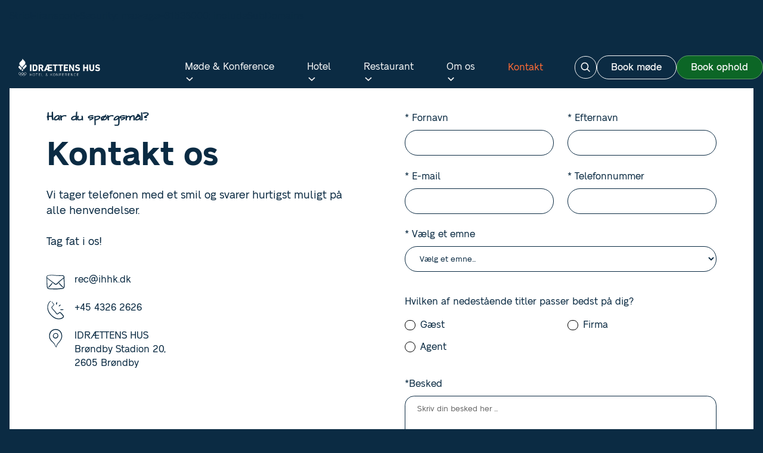

--- FILE ---
content_type: text/html
request_url: https://www.idraettenshus.dk/kontakt
body_size: 18080
content:
<!DOCTYPE html><!-- Last Published: Thu Dec 11 2025 13:22:18 GMT+0000 (Coordinated Universal Time) --><html data-wf-domain="www.idraettenshus.dk" data-wf-page="650e8a3d94ef9ab77514f132" data-wf-site="6445535db85097554e15a0e6" data-wf-intellimize-customer-id="117248748" lang="da"><head><meta charset="utf-8"/><title>Kontakt Idrættens Hus | Få Hurtig Svar</title><meta content="Her kan du finde alle kontaktoplysninger til Idrættens Hus. Du kan både kontakte os på telefon: 43 26 26 26 og email: rec@dif.dk, eller besøge os i Brøndby" name="description"/><meta content="Kontakt Idrættens Hus | Få Hurtig Svar" property="og:title"/><meta content="Her kan du finde alle kontaktoplysninger til Idrættens Hus. Du kan både kontakte os på telefon: 43 26 26 26 og email: rec@dif.dk, eller besøge os i Brøndby" property="og:description"/><meta content="https://cdn.prod.website-files.com/6445535db85097554e15a0e6/650e0cebe86373c216e98d59_Idr%C3%A6tten-hus-Open%20Graph.webp" property="og:image"/><meta content="Kontakt Idrættens Hus | Få Hurtig Svar" property="twitter:title"/><meta content="Her kan du finde alle kontaktoplysninger til Idrættens Hus. Du kan både kontakte os på telefon: 43 26 26 26 og email: rec@dif.dk, eller besøge os i Brøndby" property="twitter:description"/><meta content="https://cdn.prod.website-files.com/6445535db85097554e15a0e6/650e0cebe86373c216e98d59_Idr%C3%A6tten-hus-Open%20Graph.webp" property="twitter:image"/><meta property="og:type" content="website"/><meta content="summary_large_image" name="twitter:card"/><meta content="width=device-width, initial-scale=1" name="viewport"/><link href="https://cdn.prod.website-files.com/6445535db85097554e15a0e6/css/idraettenshus.shared.e846525d8.min.css" rel="stylesheet" type="text/css"/><link href="https://cdn.prod.website-files.com/6445535db85097554e15a0e6/css/idraettenshus.650e8a3d94ef9ab77514f132-ba1aeffa7.min.css" rel="stylesheet" type="text/css"/><style>html.w-mod-js:not(.w-mod-ix3) :is(.search_wrap, .search_container.is-desktop, .search_backdrop) {visibility: hidden !important;}</style><script type="text/javascript">!function(o,c){var n=c.documentElement,t=" w-mod-";n.className+=t+"js",("ontouchstart"in o||o.DocumentTouch&&c instanceof DocumentTouch)&&(n.className+=t+"touch")}(window,document);</script><link href="https://cdn.prod.website-files.com/6445535db85097554e15a0e6/64ff5f853d3833e2e0ed35d9_Favicon.jpg" rel="shortcut icon" type="image/x-icon"/><link href="https://cdn.prod.website-files.com/6445535db85097554e15a0e6/64fb7673f14f1ca44ca8ec28_Webclip.jpg" rel="apple-touch-icon"/><link href="https://www.idraettenshus.dk/kontakt" rel="canonical"/><style>.anti-flicker, .anti-flicker * {visibility: hidden !important; opacity: 0 !important;}</style><style>[data-wf-hidden-variation], [data-wf-hidden-variation] * {
        display: none !important;
      }</style><script type="text/javascript">if (localStorage.getItem('intellimize_data_tracking_type') !== 'disabled') { localStorage.setItem('intellimize_opt_out_117248748', 'true'); } if (localStorage.getItem('intellimize_data_tracking_type') !== 'disabled') { localStorage.setItem('intellimize_data_tracking_type', 'disabled'); }</script><script type="text/javascript">(function(e){var s={r:[]};e.wf={r:s.r,ready:t=>{s.r.push(t)}}})(window)</script><script type="text/javascript">(function(e,t,p){var n=document.documentElement,s={p:[],r:[]},u={p:s.p,r:s.r,push:function(e){s.p.push(e)},ready:function(e){s.r.push(e)}};e.intellimize=u,n.className+=" "+p,setTimeout(function(){n.className=n.className.replace(RegExp(" ?"+p),"")},t)})(window, 4000, 'anti-flicker')</script><link href="https://cdn.intellimize.co/snippet/117248748.js" rel="preload" as="script"/><script type="text/javascript">var wfClientScript=document.createElement("script");wfClientScript.src="https://cdn.intellimize.co/snippet/117248748.js",wfClientScript.async=!0,wfClientScript.onerror=function(){document.documentElement.className=document.documentElement.className.replace(RegExp(" ?anti-flicker"),"")},document.head.appendChild(wfClientScript);</script><link href="https://api.intellimize.co" rel="preconnect" crossorigin="true"/><link href="https://log.intellimize.co" rel="preconnect" crossorigin="true"/><link href="https://117248748.intellimizeio.com" rel="preconnect"/>Strict-Transport-Security: max-age=31536000; includeSubDomains
<link rel="preconnect" href="https://cdn.prod.website-files.com/" crossorigin>
<link rel="dns-prefetch" href="https://cdn.prod.website-files.com/">
<link rel="alternate" hreflang="da" href="https://www.idraettenshus.dk">
<link rel="alternate" hreflang="en" href="https://en.idraettenshus.dk">

<!-- Google Tag Manager -->
<script>
document.addEventListener('DOMContentLoaded', () => {
  /** init gtm after 3500 seconds - this could be adjusted */
  setTimeout(initGTM, 5000);
});
document.addEventListener('scroll', initGTMOnEvent);
document.addEventListener('mousemove', initGTMOnEvent);
document.addEventListener('touchstart', initGTMOnEvent);
function initGTMOnEvent(event) {
  initGTM();
  event.currentTarget.removeEventListener(event.type, initGTMOnEvent); // remove the event listener that got triggered
}
function initGTM() {
  if (window.gtmDidInit) {
    return false;
  }
  window.gtmDidInit = true; // flag to ensure script does not get added to DOM more than once.
  const script = document.createElement('script');
  script.type = 'text/javascript';
  script.async = true;
  // ensure PageViews is always tracked (on script load)
  script.onload = () => {
    dataLayer.push({ event: 'gtm.js', 'gtm.start': new Date().getTime(), 'gtm.uniqueEventId': 0 });
  };
  script.src = 'https://www.googletagmanager.com/gtm.js?id=GTM-WBGRSJS';
  document.head.appendChild(script);
}
</script>
<!-- Please keep this css code to improve the font quality-->
<style>
  * {
  -webkit-font-smoothing: antialiased;
  -moz-osx-font-smoothing: grayscale;
}
</style>
<script src="https://api.consentpro.com/v1/cdn/runtime/6445535db85097554e15a0e6/f84b1287b648775e.js" type="text/javascript" finsweet="consentpro" async=""></script><script type="text/javascript">window.__WEBFLOW_CURRENCY_SETTINGS = {"currencyCode":"DKK","symbol":"kr.","decimal":",","fractionDigits":2,"group":".","template":"{{wf {&quot;path&quot;:&quot;amount&quot;,&quot;type&quot;:&quot;CommercePrice&quot;\\} }} {{wf {&quot;path&quot;:&quot;currencyCode&quot;,&quot;type&quot;:&quot;PlainText&quot;\\} }}","hideDecimalForWholeNumbers":false};</script></head><body><div class="embed-code w-embed"></div><div class="page-wrapper"><div class="global-styles w-embed"><style>
/* Base styles */
html { 
  font-size: 1.125rem; 
}

@media screen and (max-width:1920px) { 
  html { 
    font-size: calc(0.625rem + 0.41666666666666674vw); 
  } 
}

@media screen and (max-width:1440px) { 
  html { 
    font-size: calc(0.8126951092611863rem + 0.20811654526534862vw); 
  } 
}

@media screen and (max-width:479px) { 
  html { 
    font-size: calc(0.7494769874476988rem + 0.8368200836820083vw); 
  } 
}

::selection {
  color: #fff; 
  background: #023047;
}

/* Typography and text utilities */
.w-richtext > :not(div):first-child, 
.w-richtext > div:first-child > :first-child {
  margin-top: 0 !important;
}

.w-richtext>:last-child, 
.w-richtext ol li:last-child, 
.w-richtext ul li:last-child {
  margin-bottom: 0 !important;
}

p > a {
  text-decoration: underline!important;
}

address {
  font-style: normal!important;
}

/* Text truncation utilities */
.text-style-3lines {
  display: -webkit-box;
  overflow: hidden;
  -webkit-line-clamp: 3;
  -webkit-box-orient: vertical;
}

.text-style-2lines {
  display: -webkit-box;
  overflow: hidden;
  -webkit-line-clamp: 2;
  -webkit-box-orient: vertical;
}

.truncate-width { 
  width: 100%; 
  white-space: nowrap; 
  overflow: hidden; 
  text-overflow: ellipsis; 
}

/* Layout and positioning */
.page-wrapper,
.main-wrapper {
  overflow: clip;
}

section {
  position: relative;
  z-index: 1;
}

.container-medium, 
.container-small, 
.container-large {
  margin-right: auto !important;
  margin-left: auto !important;
}

/* Spacing utilities */
.margin-0 { margin: 0rem !important; }
.padding-0 { padding: 0rem !important; }
.spacing-clean {
  padding: 0rem !important;
  margin: 0rem !important;
}

.margin-top {
  margin-right: 0rem !important;
  margin-bottom: 0rem !important;
  margin-left: 0rem !important;
}

.padding-top {
  padding-right: 0rem !important;
  padding-bottom: 0rem !important;
  padding-left: 0rem !important;
}

.margin-right {
  margin-top: 0rem !important;
  margin-bottom: 0rem !important;
  margin-left: 0rem !important;
}

.padding-right {
  padding-top: 0rem !important;
  padding-bottom: 0rem !important;
  padding-left: 0rem !important;
}

.margin-bottom {
  margin-top: 0rem !important;
  margin-right: 0rem !important;
  margin-left: 0rem !important;
}

.padding-bottom {
  padding-top: 0rem !important;
  padding-right: 0rem !important;
  padding-left: 0rem !important;
}

.margin-left {
  margin-top: 0rem !important;
  margin-right: 0rem !important;
  margin-bottom: 0rem !important;
}

.padding-left {
  padding-top: 0rem !important;
  padding-right: 0rem !important;
  padding-bottom: 0rem !important;
}

.margin-horizontal {
  margin-top: 0rem !important;
  margin-bottom: 0rem !important;
}

.padding-horizontal {
  padding-top: 0rem !important;
  padding-bottom: 0rem !important;
}

.margin-vertical {
  margin-right: 0rem !important;
  margin-left: 0rem !important;
}

.padding-vertical {
  padding-right: 0rem !important;
  padding-left: 0rem !important;
}

/* Background and color utilities */
[fs-background='white'] {
	background-color: var(--white);
}

[fs-background='light blue'] {
  background: #EEF5F7;
  color: #0B2B43;
}

[fs-background='dark blue'] {
  background: #0B2B43;
  color: #EEF5F7;
}

[fs-background='white'] {
  background: #fff;
}

[fs-background='baby blue'] {
  background: var(--light-blue);
}

[fs-background='dark blue'] .button.is-secondary {
  color: #fff;
  border-color: #fff;
}

[fs-background='dark blue'] .button.is-link {
  color: #fff;
}

/* Component-specific styles */
[fs-border='round top'] {
  border-top-left-radius: 1rem;
  border-top-right-radius: 1rem;
  overflow: clip;
}

[fs-border='round top overlap'] {
  border-top-left-radius: 1rem;
  border-top-right-radius: 1rem;
  overflow: clip;
  margin-top: -1rem;
}

[class*="image-wrapper"] {
  border-radius: 1rem;
  overflow: clip;
}

.line-divider {
  background-color: currentcolor!important;
}

/* Utility classes */
.pointer-events-off {
  pointer-events: none;
}

.pointer-events-on {
  pointer-events: auto;
}

.div-square::after {
  content: "";
  display: block;
  padding-bottom: 100%;
}

.display-inlineflex {
  display: inline-flex;
}

.no-scrollbar {
  -ms-overflow-style: none;
  overflow: -moz-scrollbars-none;
  scrollbar-width: none;
}

.no-scrollbar::-webkit-scrollbar {
  display: none;
}

.overflow-x {
  overflow-x: clip;
}

/* Form elements */
.w-input, 
.w-select, 
a {
  color: inherit;
  text-decoration: inherit;
  font-size: inherit;
}

select {
  appearance: none;
  position: relative;
}

/* Visibility utilities */
.hide {
  display: none !important;
}

.mobile-portrait-only {
  display: none !important;
}

/* Media queries */
@media screen and (max-width: 991px) {
  .hide, 
  .hide-tablet {
    display: none !important;
  }
}

@media screen and (max-width: 767px) {
  .hide-mobile-landscape {
    display: none !important;
  }
}

@media screen and (max-width: 479px) {
  .hide-mobile {
    display: none !important;
  }
  
  .mobile-portrait-only {
    display: unset!important;
  }
  
  body, 
  h1, 
  h2, 
  h3, 
  h4, 
  h5, 
  h6 {
    hyphens: auto;
  }
  
  [class*="image-wrapper"] {
    border-radius: 0.5rem;
    overflow: clip;
  }
  
  .room-card-large_item .illustration_image-wrapper {
    aspect-ratio: 1;
  }
}

/* Editor-specific styles */
.w-editor-bem-EditorStartButton {
  right: 5rem!important;
}

.w-reset .w-editor-bem-EditorApp_Panel {
  padding-right: 5vw;
}

.w-editor-publish-controls {
  display: none!important;
}

/* Component-specific overrides */
.navbar_dropdown-list.w-open {
  top: calc(100% + 4rem)!important;
}

[pointer-events='none'] {
  pointer-events: none!important;
}

.room-card-large_item:nth-child(3n) .illustration_image-wrapper {
  aspect-ratio: 1;
}

.content27_link.w--current {
  border-style: none!important;
  border-radius: 0.5rem!important;
  background-color: #c7dde5!important;
  font-weight: 600!important;
}

.wf-design-mode .fs-consent_component {
	display:none;
}

@container (width <= 70.3125rem) {
	.layout10_component, .layout201_component {
  	display: flex;
    flex-direction: column;
  }

}

</style></div><div data-animation="default" class="navbar_component w-nav" data-easing2="ease" data-iframe="" fs-scrolldisable-element="smart-nav" data-easing="ease" data-collapse="medium" data-w-id="f6f43552-4667-518a-fa65-1fc438dbf531" role="banner" data-duration="400"><div class="navbar_container"><a href="/" data-wf-native-id-path="9ceb678e-9efd-5672-55c8-592a36e4900e:f6f43552-4667-518a-fa65-1fc438dbf533" data-wf-ao-click-engagement-tracking="true" data-wf-element-id="f6f43552-4667-518a-fa65-1fc438dbf533" data-wf-component-context="%5B%7B%22componentId%22%3A%22f6f43552-4667-518a-fa65-1fc438dbf531%22%2C%22instanceId%22%3A%229ceb678e-9efd-5672-55c8-592a36e4900e%22%7D%5D" class="navbar_logo-link w-nav-brand"><img src="https://cdn.prod.website-files.com/6445535db85097554e15a0e6/64fb3e351017d70d17cebd03_Idr%C3%A6ttens-Hus-logo-white.svg" loading="lazy" width="190" height="40" alt="Idrættens Hus konference og hotel logo hvid" class="navbar_logo"/></a><nav role="navigation" id="w-node-f6f43552-4667-518a-fa65-1fc438dbf535-38dbf531" class="navbar_menu is-page-height-tablet w-nav-menu"><div data-hover="true" data-delay="200" data-w-id="a051ad7e-378f-9f37-72df-59b4a8bacfda" class="navbar-dropdown_component w-dropdown"><div data-wf-native-id-path="9ceb678e-9efd-5672-55c8-592a36e4900e:a051ad7e-378f-9f37-72df-59b4a8bacfdb" data-wf-ao-click-engagement-tracking="true" data-wf-element-id="a051ad7e-378f-9f37-72df-59b4a8bacfdb" data-wf-component-context="%5B%7B%22componentId%22%3A%22f6f43552-4667-518a-fa65-1fc438dbf531%22%2C%22instanceId%22%3A%229ceb678e-9efd-5672-55c8-592a36e4900e%22%7D%5D" class="navbar-dropdown_dropdown-toggle w-dropdown-toggle"><div class="navbar_link-block"><div class="navbar_link-text">Møde &amp; Konference</div><a data-wf-native-id-path="9ceb678e-9efd-5672-55c8-592a36e4900e:89de6b5e-1dc0-f87a-3061-b21f692b9ee8" data-wf-ao-click-engagement-tracking="true" data-wf-element-id="89de6b5e-1dc0-f87a-3061-b21f692b9ee8" data-wf-component-context="%5B%7B%22componentId%22%3A%22f6f43552-4667-518a-fa65-1fc438dbf531%22%2C%22instanceId%22%3A%229ceb678e-9efd-5672-55c8-592a36e4900e%22%7D%5D" href="/moede" class="navbar_link-text">Møde &amp; Konference</a></div><div class="dropdown-icon w-embed"><svg width=" 100%" height=" 100%" viewBox="0 0 16 16" fill="none" xmlns="http://www.w3.org/2000/svg" role="img" aria-label="nav dropdown ikon pil ned">
  <title>nav dropdown ikon</title>
  <desc>pil ned</desc>
<path fill-rule="evenodd" clip-rule="evenodd" d="M2.55806 6.29544C2.46043 6.19781 2.46043 6.03952 2.55806 5.94189L3.44195 5.058C3.53958 4.96037 3.69787 4.96037 3.7955 5.058L8.00001 9.26251L12.2045 5.058C12.3021 4.96037 12.4604 4.96037 12.5581 5.058L13.4419 5.94189C13.5396 6.03952 13.5396 6.19781 13.4419 6.29544L8.17678 11.5606C8.07915 11.6582 7.92086 11.6582 7.82323 11.5606L2.55806 6.29544Z" fill="currentColor"/>
</svg></div></div><nav class="navbar-dropdown_dropdown-list w-dropdown-list"><div class="navbar-dropdown_dropdown-content"><div class="navbar-dropdown_dropdown-link-list"><h4 class="text-size-small text-weight-semibold">Møde &amp; Konference</h4><a data-wf-native-id-path="9ceb678e-9efd-5672-55c8-592a36e4900e:a051ad7e-378f-9f37-72df-59b4a8bacff4" data-wf-ao-click-engagement-tracking="true" data-wf-element-id="a051ad7e-378f-9f37-72df-59b4a8bacff4" data-wf-component-context="%5B%7B%22componentId%22%3A%22f6f43552-4667-518a-fa65-1fc438dbf531%22%2C%22instanceId%22%3A%229ceb678e-9efd-5672-55c8-592a36e4900e%22%7D%5D" href="/moede/events" class="navbar-dropdown_dropdown-link w-inline-block"><div class="navbar-dropdown_icon-wrapper"><img src="https://cdn.prod.website-files.com/6445535db85097554e15a0e6/6525724375c05ff26c503e55_events-ikon.svg" loading="lazy" width="32" height="32" alt="Events ikon" class="icon-1x1-small"/></div><div class="navbar-dropdown_text-wrapper"><div class="text-weight-semibold">Events</div><p class="text-size-small hide-mobile-landscape">2.080 m² plads til events i Brøndby Hallen</p></div></a><a data-wf-native-id-path="9ceb678e-9efd-5672-55c8-592a36e4900e:a051ad7e-378f-9f37-72df-59b4a8bacfec" data-wf-ao-click-engagement-tracking="true" data-wf-element-id="a051ad7e-378f-9f37-72df-59b4a8bacfec" data-wf-component-context="%5B%7B%22componentId%22%3A%22f6f43552-4667-518a-fa65-1fc438dbf531%22%2C%22instanceId%22%3A%229ceb678e-9efd-5672-55c8-592a36e4900e%22%7D%5D" href="/moede/konferencelokaler" class="navbar-dropdown_dropdown-link w-inline-block"><div class="navbar-dropdown_icon-wrapper"><img src="https://cdn.prod.website-files.com/6445535db85097554e15a0e6/6525724310faf129a16ee187_konferencerlokaler-ikon.svg" loading="lazy" width="32" height="32" alt="Konferencelokaler ikon" class="icon-1x1-small"/></div><div class="navbar-dropdown_text-wrapper"><div class="text-weight-semibold">Konferencelokaler</div><p class="text-size-small hide-mobile-landscape">Konferencelokaler uanset om I er 10 eller 300 personer</p></div></a><a data-wf-native-id-path="9ceb678e-9efd-5672-55c8-592a36e4900e:a051ad7e-378f-9f37-72df-59b4a8bacfe4" data-wf-ao-click-engagement-tracking="true" data-wf-element-id="a051ad7e-378f-9f37-72df-59b4a8bacfe4" data-wf-component-context="%5B%7B%22componentId%22%3A%22f6f43552-4667-518a-fa65-1fc438dbf531%22%2C%22instanceId%22%3A%229ceb678e-9efd-5672-55c8-592a36e4900e%22%7D%5D" href="/moede/lokaler" class="navbar-dropdown_dropdown-link w-inline-block"><div class="navbar-dropdown_icon-wrapper"><img src="https://cdn.prod.website-files.com/6445535db85097554e15a0e6/65257244444069328ec8bc9d_moedelokaler-ikon.svg" loading="lazy" width="32" height="32" alt="Mødelokaler ikon" class="icon-1x1-small"/></div><div class="navbar-dropdown_text-wrapper"><div class="text-weight-semibold">Mødelokaler</div><p class="text-size-small hide-mobile-landscape">Se alle vores mødelokaler her</p></div></a><a data-wf-native-id-path="9ceb678e-9efd-5672-55c8-592a36e4900e:9560f32e-8f7a-a5be-b57e-df2b935f6700" data-wf-ao-click-engagement-tracking="true" data-wf-element-id="9560f32e-8f7a-a5be-b57e-df2b935f6700" data-wf-component-context="%5B%7B%22componentId%22%3A%22f6f43552-4667-518a-fa65-1fc438dbf531%22%2C%22instanceId%22%3A%229ceb678e-9efd-5672-55c8-592a36e4900e%22%7D%5D" href="/moede/moedepakker" class="navbar-dropdown_dropdown-link w-inline-block"><div class="navbar-dropdown_icon-wrapper"><img src="https://cdn.prod.website-files.com/6445535db85097554e15a0e6/65257244dd6eb8d5b7944a9b_moedepakker-ikon.svg" loading="lazy" width="32" height="32" alt="Mødepakker ikon" class="icon-1x1-small"/></div><div class="navbar-dropdown_text-wrapper"><div class="text-weight-semibold">Mødepakker</div><p class="text-size-small hide-mobile-landscape">Mødeforplejning til korte og lange møder eller konferencer</p></div></a><a data-wf-native-id-path="9ceb678e-9efd-5672-55c8-592a36e4900e:c47a2ef7-4d5f-937c-00f2-5114a76807d3" data-wf-ao-click-engagement-tracking="true" data-wf-element-id="c47a2ef7-4d5f-937c-00f2-5114a76807d3" data-wf-component-context="%5B%7B%22componentId%22%3A%22f6f43552-4667-518a-fa65-1fc438dbf531%22%2C%22instanceId%22%3A%229ceb678e-9efd-5672-55c8-592a36e4900e%22%7D%5D" href="/moede/teambuilding" class="navbar-dropdown_dropdown-link w-inline-block"><div class="navbar-dropdown_icon-wrapper"><img src="https://cdn.prod.website-files.com/6445535db85097554e15a0e6/68b54720daab2a2a1c8ff1b4_Meeting-Team--Streamline-Freehand.svg" loading="lazy" width="32" height="32" alt="" class="icon-1x1-small"/></div><div id="w-node-c47a2ef7-4d5f-937c-00f2-5114a76807d6-38dbf531" class="navbar-dropdown_text-wrapper"><div class="text-weight-semibold">Teambuilding</div><p class="text-size-small hide-mobile-landscape">Unik teambuilding med parasport Danmark</p></div></a></div><div class="navbar-dropdown_dropdown-link-list"><h4 class="text-size-small text-weight-semibold">Udpluk af lokaler</h4><div id="w-node-e0e3054d-514d-4b31-c373-287dc503e929-38dbf531" class="w-dyn-list"><div role="list" class="navbar-dropdown_dropdown-link-list w-dyn-items"><div role="listitem" class="w-dyn-item"><a data-wf-native-id-path="9ceb678e-9efd-5672-55c8-592a36e4900e:b68c4713-57a2-d662-689d-1d658429cb86_instance-0" data-wf-ao-click-engagement-tracking="true" data-wf-element-id="b68c4713-57a2-d662-689d-1d658429cb86" data-wf-cms-context="%5B%7B%22collectionId%22%3A%22650add7eb6015adcf0b2687f%22%2C%22itemId%22%3A%22650add7eb6015adcf0b26ba7%22%7D%5D" data-wf-component-context="%5B%7B%22componentId%22%3A%22f6f43552-4667-518a-fa65-1fc438dbf531%22%2C%22instanceId%22%3A%229ceb678e-9efd-5672-55c8-592a36e4900e%22%7D%5D" href="/modelokaler/allan-simonsen" class="navbar-dropdown_dropdown-link w-inline-block"><div class="navbar-dropdown_text-wrapper"><div class="text-weight-semibold">Allan Simonsen</div><div><div class="navbar-dropdown_dropdown-data"><p class="text-size-small hide-mobile-landscape">Størrelse: </p><p class="text-size-small hide-mobile-landscape">170</p><p class="text-size-small hide-mobile-landscape">m<sup>2</sup></p></div></div></div></a></div><div role="listitem" class="w-dyn-item"><a data-wf-native-id-path="9ceb678e-9efd-5672-55c8-592a36e4900e:b68c4713-57a2-d662-689d-1d658429cb86_instance-1" data-wf-ao-click-engagement-tracking="true" data-wf-element-id="b68c4713-57a2-d662-689d-1d658429cb86" data-wf-cms-context="%5B%7B%22collectionId%22%3A%22650add7eb6015adcf0b2687f%22%2C%22itemId%22%3A%22650add7eb6015adcf0b26ba3%22%7D%5D" data-wf-component-context="%5B%7B%22componentId%22%3A%22f6f43552-4667-518a-fa65-1fc438dbf531%22%2C%22instanceId%22%3A%229ceb678e-9efd-5672-55c8-592a36e4900e%22%7D%5D" href="/modelokaler/gunnar-nu-sal" class="navbar-dropdown_dropdown-link w-inline-block"><div class="navbar-dropdown_text-wrapper"><div class="text-weight-semibold">Gunnar Nu Salen</div><div><div class="navbar-dropdown_dropdown-data"><p class="text-size-small hide-mobile-landscape">Størrelse: </p><p class="text-size-small hide-mobile-landscape">396</p><p class="text-size-small hide-mobile-landscape">m<sup>2</sup></p></div></div></div></a></div><div role="listitem" class="w-dyn-item"><a data-wf-native-id-path="9ceb678e-9efd-5672-55c8-592a36e4900e:b68c4713-57a2-d662-689d-1d658429cb86_instance-2" data-wf-ao-click-engagement-tracking="true" data-wf-element-id="b68c4713-57a2-d662-689d-1d658429cb86" data-wf-cms-context="%5B%7B%22collectionId%22%3A%22650add7eb6015adcf0b2687f%22%2C%22itemId%22%3A%22650add7eb6015adcf0b26baf%22%7D%5D" data-wf-component-context="%5B%7B%22componentId%22%3A%22f6f43552-4667-518a-fa65-1fc438dbf531%22%2C%22instanceId%22%3A%229ceb678e-9efd-5672-55c8-592a36e4900e%22%7D%5D" href="/modelokaler/erik-hansen" class="navbar-dropdown_dropdown-link w-inline-block"><div class="navbar-dropdown_text-wrapper"><div class="text-weight-semibold">Erik Hansen</div><div><div class="navbar-dropdown_dropdown-data"><p class="text-size-small hide-mobile-landscape">Størrelse: </p><p class="text-size-small hide-mobile-landscape">20</p><p class="text-size-small hide-mobile-landscape">m<sup>2</sup></p></div></div></div></a></div><div role="listitem" class="w-dyn-item"><a data-wf-native-id-path="9ceb678e-9efd-5672-55c8-592a36e4900e:b68c4713-57a2-d662-689d-1d658429cb86_instance-3" data-wf-ao-click-engagement-tracking="true" data-wf-element-id="b68c4713-57a2-d662-689d-1d658429cb86" data-wf-cms-context="%5B%7B%22collectionId%22%3A%22650add7eb6015adcf0b2687f%22%2C%22itemId%22%3A%22650add7eb6015adcf0b26bab%22%7D%5D" data-wf-component-context="%5B%7B%22componentId%22%3A%22f6f43552-4667-518a-fa65-1fc438dbf531%22%2C%22instanceId%22%3A%229ceb678e-9efd-5672-55c8-592a36e4900e%22%7D%5D" href="/modelokaler/lars-christiansen" class="navbar-dropdown_dropdown-link w-inline-block"><div class="navbar-dropdown_text-wrapper"><div class="text-weight-semibold">Lars Christiansen</div><div><div class="navbar-dropdown_dropdown-data"><p class="text-size-small hide-mobile-landscape">Størrelse: </p><p class="text-size-small hide-mobile-landscape">42</p><p class="text-size-small hide-mobile-landscape">m<sup>2</sup></p></div></div></div></a></div><div role="listitem" class="w-dyn-item"><a data-wf-native-id-path="9ceb678e-9efd-5672-55c8-592a36e4900e:b68c4713-57a2-d662-689d-1d658429cb86_instance-4" data-wf-ao-click-engagement-tracking="true" data-wf-element-id="b68c4713-57a2-d662-689d-1d658429cb86" data-wf-cms-context="%5B%7B%22collectionId%22%3A%22650add7eb6015adcf0b2687f%22%2C%22itemId%22%3A%22650add7eb6015adcf0b26ba9%22%7D%5D" data-wf-component-context="%5B%7B%22componentId%22%3A%22f6f43552-4667-518a-fa65-1fc438dbf531%22%2C%22instanceId%22%3A%229ceb678e-9efd-5672-55c8-592a36e4900e%22%7D%5D" href="/modelokaler/preben-elkjaer" class="navbar-dropdown_dropdown-link w-inline-block"><div class="navbar-dropdown_text-wrapper"><div class="text-weight-semibold">Preben Elkjær</div><div><div class="navbar-dropdown_dropdown-data"><p class="text-size-small hide-mobile-landscape">Størrelse: </p><p class="text-size-small hide-mobile-landscape">64</p><p class="text-size-small hide-mobile-landscape">m<sup>2</sup></p></div></div></div></a></div></div></div></div></div></nav></div><div data-hover="true" data-delay="200" data-w-id="7909cf5d-d0ac-e42c-2a01-258fabf68256" class="navbar-dropdown_component w-dropdown"><div data-wf-native-id-path="9ceb678e-9efd-5672-55c8-592a36e4900e:7909cf5d-d0ac-e42c-2a01-258fabf68257" data-wf-ao-click-engagement-tracking="true" data-wf-element-id="7909cf5d-d0ac-e42c-2a01-258fabf68257" data-wf-component-context="%5B%7B%22componentId%22%3A%22f6f43552-4667-518a-fa65-1fc438dbf531%22%2C%22instanceId%22%3A%229ceb678e-9efd-5672-55c8-592a36e4900e%22%7D%5D" class="navbar-dropdown_dropdown-toggle w-dropdown-toggle"><div class="navbar_link-block"><div class="navbar_link-text">Hotel</div><a data-wf-native-id-path="9ceb678e-9efd-5672-55c8-592a36e4900e:7909cf5d-d0ac-e42c-2a01-258fabf6825b" data-wf-ao-click-engagement-tracking="true" data-wf-element-id="7909cf5d-d0ac-e42c-2a01-258fabf6825b" data-wf-component-context="%5B%7B%22componentId%22%3A%22f6f43552-4667-518a-fa65-1fc438dbf531%22%2C%22instanceId%22%3A%229ceb678e-9efd-5672-55c8-592a36e4900e%22%7D%5D" href="/hotel-i-brondby" class="navbar_link-text">Hotel</a></div><div class="dropdown-icon w-embed"><svg width=" 100%" height=" 100%" viewBox="0 0 16 16" fill="none" xmlns="http://www.w3.org/2000/svg">
<path fill-rule="evenodd" clip-rule="evenodd" d="M2.55806 6.29544C2.46043 6.19781 2.46043 6.03952 2.55806 5.94189L3.44195 5.058C3.53958 4.96037 3.69787 4.96037 3.7955 5.058L8.00001 9.26251L12.2045 5.058C12.3021 4.96037 12.4604 4.96037 12.5581 5.058L13.4419 5.94189C13.5396 6.03952 13.5396 6.19781 13.4419 6.29544L8.17678 11.5606C8.07915 11.6582 7.92086 11.6582 7.82323 11.5606L2.55806 6.29544Z" fill="currentColor"/>
</svg></div></div><nav class="navbar-dropdown_dropdown-list w-dropdown-list"><div class="navbar-dropdown_dropdown-content"><div class="navbar-dropdown_dropdown-link-list"><a data-wf-native-id-path="9ceb678e-9efd-5672-55c8-592a36e4900e:d537f5e8-9aa8-89d5-c772-e11de8048ba3" data-wf-ao-click-engagement-tracking="true" data-wf-element-id="d537f5e8-9aa8-89d5-c772-e11de8048ba3" data-wf-component-context="%5B%7B%22componentId%22%3A%22f6f43552-4667-518a-fa65-1fc438dbf531%22%2C%22instanceId%22%3A%229ceb678e-9efd-5672-55c8-592a36e4900e%22%7D%5D" href="/hotel-i-brondby" class="w-inline-block"><h4 class="text-size-small text-weight-semibold">Hotel</h4></a><a data-wf-native-id-path="9ceb678e-9efd-5672-55c8-592a36e4900e:7909cf5d-d0ac-e42c-2a01-258fabf68263" data-wf-ao-click-engagement-tracking="true" data-wf-element-id="7909cf5d-d0ac-e42c-2a01-258fabf68263" data-wf-component-context="%5B%7B%22componentId%22%3A%22f6f43552-4667-518a-fa65-1fc438dbf531%22%2C%22instanceId%22%3A%229ceb678e-9efd-5672-55c8-592a36e4900e%22%7D%5D" href="/hotel-i-brondby/faciliteter" class="navbar-dropdown_dropdown-link w-inline-block"><div class="navbar-dropdown_icon-wrapper"><img src="https://cdn.prod.website-files.com/6445535db85097554e15a0e6/652572439f50f2d876869732_fitness-ikon.svg" loading="lazy" width="32" height="32" alt="Fitness ikon
" class="icon-1x1-small"/></div><div class="navbar-dropdown_text-wrapper"><div class="text-weight-semibold">Faciliteter</div><p class="text-size-small hide-mobile-landscape">Fitness, dampbad, lounges er blot nogle af faciliteterne</p></div></a><a data-wf-native-id-path="9ceb678e-9efd-5672-55c8-592a36e4900e:7909cf5d-d0ac-e42c-2a01-258fabf6826b" data-wf-ao-click-engagement-tracking="true" data-wf-element-id="7909cf5d-d0ac-e42c-2a01-258fabf6826b" data-wf-component-context="%5B%7B%22componentId%22%3A%22f6f43552-4667-518a-fa65-1fc438dbf531%22%2C%22instanceId%22%3A%229ceb678e-9efd-5672-55c8-592a36e4900e%22%7D%5D" href="/hotel-i-brondby/vaerelser" class="navbar-dropdown_dropdown-link w-inline-block"><div class="navbar-dropdown_icon-wrapper"><img src="https://cdn.prod.website-files.com/6445535db85097554e15a0e6/6525724460cc3991c942e75a_Vaerelser-ikon.svg" loading="lazy" width="32" height="32" alt="Værelser ikon" class="icon-1x1-small"/></div><div class="navbar-dropdown_text-wrapper"><div class="text-weight-semibold">Værelser</div><p class="text-size-small hide-mobile-landscape">66 lyse og komfortable værelser </p></div></a><a data-wf-native-id-path="9ceb678e-9efd-5672-55c8-592a36e4900e:02288586-5647-bd2a-1439-b2a1401ce074" data-wf-ao-click-engagement-tracking="true" data-wf-element-id="02288586-5647-bd2a-1439-b2a1401ce074" data-wf-component-context="%5B%7B%22componentId%22%3A%22f6f43552-4667-518a-fa65-1fc438dbf531%22%2C%22instanceId%22%3A%229ceb678e-9efd-5672-55c8-592a36e4900e%22%7D%5D" href="/hotel-i-brondby/haandvaerkerovernatning" class="navbar-dropdown_dropdown-link w-inline-block"><div class="navbar-dropdown_icon-wrapper"><img src="https://cdn.prod.website-files.com/6445535db85097554e15a0e6/652e9f69fccb2a030cb0111a_geometric-professions-man-construction-1.svg" loading="lazy" width="32" height="32" alt="håndværkerovernatnings ikon
" class="icon-1x1-small"/></div><div class="navbar-dropdown_text-wrapper"><div class="text-weight-semibold">Håndværkerovernatning</div><p class="text-size-small hide-mobile-landscape">Til dig har brug for et andet hjem, når du skal på arbejde</p></div></a><a data-wf-native-id-path="9ceb678e-9efd-5672-55c8-592a36e4900e:d8f072ce-5e06-a55d-f4c7-00488aeb7be4" data-wf-ao-click-engagement-tracking="true" data-wf-element-id="d8f072ce-5e06-a55d-f4c7-00488aeb7be4" data-wf-component-context="%5B%7B%22componentId%22%3A%22f6f43552-4667-518a-fa65-1fc438dbf531%22%2C%22instanceId%22%3A%229ceb678e-9efd-5672-55c8-592a36e4900e%22%7D%5D" href="/hotel-i-brondby/saelger" class="navbar-dropdown_dropdown-link w-inline-block"><div class="navbar-dropdown_icon-wrapper"><img src="https://cdn.prod.website-files.com/6445535db85097554e15a0e6/65cf8adf58500e8502e707d4_Close-Up-Single-Man--Streamline-Freehand.svg" loading="lazy" width="32" height="32" alt="Ikon  af person med slips" class="icon-1x1-small"/></div><div class="navbar-dropdown_text-wrapper"><div class="text-weight-semibold">Forretningsovernatning</div><p class="text-size-small hide-mobile-landscape">Til dig har brug for en seng når du er på farten</p></div></a><a data-wf-native-id-path="9ceb678e-9efd-5672-55c8-592a36e4900e:7909cf5d-d0ac-e42c-2a01-258fabf68273" data-wf-ao-click-engagement-tracking="true" data-wf-element-id="7909cf5d-d0ac-e42c-2a01-258fabf68273" data-wf-component-context="%5B%7B%22componentId%22%3A%22f6f43552-4667-518a-fa65-1fc438dbf531%22%2C%22instanceId%22%3A%229ceb678e-9efd-5672-55c8-592a36e4900e%22%7D%5D" href="/hotel-i-brondby/oplevelser-taet-pa" class="navbar-dropdown_dropdown-link w-inline-block"><div class="navbar-dropdown_icon-wrapper"><img src="https://cdn.prod.website-files.com/6445535db85097554e15a0e6/65257244bc6fa3c9a28ae0d2_oplevelser-taet-paa-ikon.svg" loading="lazy" width="32" height="32" alt="Oplevelser tæt på ikon" class="icon-1x1-small"/></div><div class="navbar-dropdown_text-wrapper"><div class="text-weight-semibold">Oplevelser tæt på</div><p class="text-size-small hide-mobile-landscape">Vi har samlet en liste med vores anbefalinger på oplevelser i nærheden</p></div></a></div><div class="navbar-dropdown_dropdown-link-list"><h4 class="text-size-small text-weight-semibold">Værelser</h4><div id="w-node-_7909cf5d-d0ac-e42c-2a01-258fabf6827e-38dbf531" class="w-dyn-list"><div role="list" class="navbar-dropdown_dropdown-link-list w-dyn-items"><div role="listitem" class="w-dyn-item"><a data-wf-native-id-path="9ceb678e-9efd-5672-55c8-592a36e4900e:7909cf5d-d0ac-e42c-2a01-258fabf68281_instance-0" data-wf-ao-click-engagement-tracking="true" data-wf-element-id="7909cf5d-d0ac-e42c-2a01-258fabf68281" data-wf-cms-context="%5B%7B%22collectionId%22%3A%22650add7eb6015adcf0b268b5%22%2C%22itemId%22%3A%2267e5731434c32c9c1b421116%22%7D%5D" data-wf-component-context="%5B%7B%22componentId%22%3A%22f6f43552-4667-518a-fa65-1fc438dbf531%22%2C%22instanceId%22%3A%229ceb678e-9efd-5672-55c8-592a36e4900e%22%7D%5D" href="/hotel-i-brondby/vaerelser/superior-dobbeltvaerelse-med-twinbeds" class="navbar-dropdown_dropdown-link w-inline-block"><div class="navbar-dropdown_icon-wrapper"><img loading="lazy" width="32" height="32" src="https://cdn.prod.website-files.com/64fb4fdc2cc610d7f3498a34/67e7d594b2066aca0d509b88_Hotel-Single-Bed-Add--Streamline-Freehand.svg" alt="Superior Twin Dobbeltværelse ikon" class="icon-height-small"/></div><div class="navbar-dropdown_text-wrapper"><div class="text-weight-semibold">Superior Twin Dobbeltværelse</div><p class="text-size-small hide-mobile-landscape">Superior-værelse med udsigt fra balkon</p></div></a></div><div role="listitem" class="w-dyn-item"><a data-wf-native-id-path="9ceb678e-9efd-5672-55c8-592a36e4900e:7909cf5d-d0ac-e42c-2a01-258fabf68281_instance-1" data-wf-ao-click-engagement-tracking="true" data-wf-element-id="7909cf5d-d0ac-e42c-2a01-258fabf68281" data-wf-cms-context="%5B%7B%22collectionId%22%3A%22650add7eb6015adcf0b268b5%22%2C%22itemId%22%3A%2267d985d972ef48af8d729cd2%22%7D%5D" data-wf-component-context="%5B%7B%22componentId%22%3A%22f6f43552-4667-518a-fa65-1fc438dbf531%22%2C%22instanceId%22%3A%229ceb678e-9efd-5672-55c8-592a36e4900e%22%7D%5D" href="/hotel-i-brondby/vaerelser/superior-vaerelse" class="navbar-dropdown_dropdown-link w-inline-block"><div class="navbar-dropdown_icon-wrapper"><img loading="lazy" width="32" height="32" src="https://cdn.prod.website-files.com/64fb4fdc2cc610d7f3498a34/67e7da2e49800e847ad8b55b_Hotel-Double-Bed-Add--Streamline-Freehand.svg" alt="ikon. Bred enkeltseng med et plus da der er to, og det er luksus. Idrættens Hus Brøndby" class="icon-height-small"/></div><div class="navbar-dropdown_text-wrapper"><div class="text-weight-semibold">Superior Dobbeltværelse</div><p class="text-size-small hide-mobile-landscape">Superior-værelse med balkon og udsigt – Komfort og kvalitet</p></div></a></div><div role="listitem" class="w-dyn-item"><a data-wf-native-id-path="9ceb678e-9efd-5672-55c8-592a36e4900e:7909cf5d-d0ac-e42c-2a01-258fabf68281_instance-2" data-wf-ao-click-engagement-tracking="true" data-wf-element-id="7909cf5d-d0ac-e42c-2a01-258fabf68281" data-wf-cms-context="%5B%7B%22collectionId%22%3A%22650add7eb6015adcf0b268b5%22%2C%22itemId%22%3A%22650add7eb6015adcf0b26aa3%22%7D%5D" data-wf-component-context="%5B%7B%22componentId%22%3A%22f6f43552-4667-518a-fa65-1fc438dbf531%22%2C%22instanceId%22%3A%229ceb678e-9efd-5672-55c8-592a36e4900e%22%7D%5D" href="/hotel-i-brondby/vaerelser/handicap" class="navbar-dropdown_dropdown-link w-inline-block"><div class="navbar-dropdown_icon-wrapper"><img loading="lazy" width="32" height="32" src="https://cdn.prod.website-files.com/64fb4fdc2cc610d7f3498a34/6504514f6ac44d199d66ae47_disability-wheelchair.svg" alt="Ikon af kørestol" class="icon-height-small"/></div><div class="navbar-dropdown_text-wrapper"><div class="text-weight-semibold">Handicapværelser</div><p class="text-size-small hide-mobile-landscape">Handicapvenlige dobbeltværelser: Komfort og tilgængelighed for alle</p></div></a></div><div role="listitem" class="w-dyn-item"><a data-wf-native-id-path="9ceb678e-9efd-5672-55c8-592a36e4900e:7909cf5d-d0ac-e42c-2a01-258fabf68281_instance-3" data-wf-ao-click-engagement-tracking="true" data-wf-element-id="7909cf5d-d0ac-e42c-2a01-258fabf68281" data-wf-cms-context="%5B%7B%22collectionId%22%3A%22650add7eb6015adcf0b268b5%22%2C%22itemId%22%3A%22650add7eb6015adcf0b26a8f%22%7D%5D" data-wf-component-context="%5B%7B%22componentId%22%3A%22f6f43552-4667-518a-fa65-1fc438dbf531%22%2C%22instanceId%22%3A%229ceb678e-9efd-5672-55c8-592a36e4900e%22%7D%5D" href="/hotel-i-brondby/vaerelser/suite" class="navbar-dropdown_dropdown-link w-inline-block"><div class="navbar-dropdown_icon-wrapper"><img loading="lazy" width="32" height="32" src="https://cdn.prod.website-files.com/64fb4fdc2cc610d7f3498a34/650451570bd82aad14ce7670_Suite.svg" alt="Suite ikon" class="icon-height-small"/></div><div class="navbar-dropdown_text-wrapper"><div class="text-weight-semibold">Suite</div><p class="text-size-small hide-mobile-landscape">Elegant Suite: Stue, soveværelse &amp; hyggelig gårdhave</p></div></a></div><div role="listitem" class="w-dyn-item"><a data-wf-native-id-path="9ceb678e-9efd-5672-55c8-592a36e4900e:7909cf5d-d0ac-e42c-2a01-258fabf68281_instance-4" data-wf-ao-click-engagement-tracking="true" data-wf-element-id="7909cf5d-d0ac-e42c-2a01-258fabf68281" data-wf-cms-context="%5B%7B%22collectionId%22%3A%22650add7eb6015adcf0b268b5%22%2C%22itemId%22%3A%22650add7eb6015adcf0b26a48%22%7D%5D" data-wf-component-context="%5B%7B%22componentId%22%3A%22f6f43552-4667-518a-fa65-1fc438dbf531%22%2C%22instanceId%22%3A%229ceb678e-9efd-5672-55c8-592a36e4900e%22%7D%5D" href="/hotel-i-brondby/vaerelser/enkeltvaerelser" class="navbar-dropdown_dropdown-link w-inline-block"><div class="navbar-dropdown_icon-wrapper"><img loading="lazy" width="32" height="32" src="https://cdn.prod.website-files.com/64fb4fdc2cc610d7f3498a34/6504516210c32ebe2e226bcb_hotel-single-bed.svg" alt="Ikon hotelseng" class="icon-height-small"/></div><div class="navbar-dropdown_text-wrapper"><div class="text-weight-semibold">Enkeltværelser</div><p class="text-size-small hide-mobile-landscape">Hyggelige enkeltværelser med adgang til lukkede gårdhaver</p></div></a></div><div role="listitem" class="w-dyn-item"><a data-wf-native-id-path="9ceb678e-9efd-5672-55c8-592a36e4900e:7909cf5d-d0ac-e42c-2a01-258fabf68281_instance-5" data-wf-ao-click-engagement-tracking="true" data-wf-element-id="7909cf5d-d0ac-e42c-2a01-258fabf68281" data-wf-cms-context="%5B%7B%22collectionId%22%3A%22650add7eb6015adcf0b268b5%22%2C%22itemId%22%3A%22650add7eb6015adcf0b269ee%22%7D%5D" data-wf-component-context="%5B%7B%22componentId%22%3A%22f6f43552-4667-518a-fa65-1fc438dbf531%22%2C%22instanceId%22%3A%229ceb678e-9efd-5672-55c8-592a36e4900e%22%7D%5D" href="/hotel-i-brondby/vaerelser/dobbeltvaerelser" class="navbar-dropdown_dropdown-link w-inline-block"><div class="navbar-dropdown_icon-wrapper"><img loading="lazy" width="32" height="32" src="https://cdn.prod.website-files.com/64fb4fdc2cc610d7f3498a34/65016d6df255dded9f2eeec5_hotel-double-bed.svg" alt="Dobbeltværelse ikon" class="icon-height-small"/></div><div class="navbar-dropdown_text-wrapper"><div class="text-weight-semibold">Dobbeltværelser</div><p class="text-size-small hide-mobile-landscape">Komfortable dobbeltværelser med udsigt - inklusiv morgenmad</p></div></a></div></div></div></div></div></nav></div><div data-hover="true" data-delay="200" data-w-id="c233fd95-e580-96bb-1a0a-f30061fd220c" class="navbar-dropdown_component w-dropdown"><div data-wf-native-id-path="9ceb678e-9efd-5672-55c8-592a36e4900e:c233fd95-e580-96bb-1a0a-f30061fd220d" data-wf-ao-click-engagement-tracking="true" data-wf-element-id="c233fd95-e580-96bb-1a0a-f30061fd220d" data-wf-component-context="%5B%7B%22componentId%22%3A%22f6f43552-4667-518a-fa65-1fc438dbf531%22%2C%22instanceId%22%3A%229ceb678e-9efd-5672-55c8-592a36e4900e%22%7D%5D" class="navbar-dropdown_dropdown-toggle w-dropdown-toggle"><div class="navbar_link-block"><div class="navbar_link-text">Restaurant </div><a data-wf-native-id-path="9ceb678e-9efd-5672-55c8-592a36e4900e:c233fd95-e580-96bb-1a0a-f30061fd2211" data-wf-ao-click-engagement-tracking="true" data-wf-element-id="c233fd95-e580-96bb-1a0a-f30061fd2211" data-wf-component-context="%5B%7B%22componentId%22%3A%22f6f43552-4667-518a-fa65-1fc438dbf531%22%2C%22instanceId%22%3A%229ceb678e-9efd-5672-55c8-592a36e4900e%22%7D%5D" href="/restaurant" class="navbar_link-text">Restaurant </a></div><div class="dropdown-icon w-embed"><svg width=" 100%" height=" 100%" viewBox="0 0 16 16" fill="none" xmlns="http://www.w3.org/2000/svg">
<path fill-rule="evenodd" clip-rule="evenodd" d="M2.55806 6.29544C2.46043 6.19781 2.46043 6.03952 2.55806 5.94189L3.44195 5.058C3.53958 4.96037 3.69787 4.96037 3.7955 5.058L8.00001 9.26251L12.2045 5.058C12.3021 4.96037 12.4604 4.96037 12.5581 5.058L13.4419 5.94189C13.5396 6.03952 13.5396 6.19781 13.4419 6.29544L8.17678 11.5606C8.07915 11.6582 7.92086 11.6582 7.82323 11.5606L2.55806 6.29544Z" fill="currentColor"/>
</svg></div></div><nav class="navbar-dropdown_dropdown-list is-single w-dropdown-list"><div class="navbar-dropdown_dropdown-content is-single"><div class="navbar-dropdown_dropdown-link-list"><h4 class="text-size-small text-weight-semibold">Restaurant</h4><a data-wf-native-id-path="9ceb678e-9efd-5672-55c8-592a36e4900e:c233fd95-e580-96bb-1a0a-f30061fd2219" data-wf-ao-click-engagement-tracking="true" data-wf-element-id="c233fd95-e580-96bb-1a0a-f30061fd2219" data-wf-component-context="%5B%7B%22componentId%22%3A%22f6f43552-4667-518a-fa65-1fc438dbf531%22%2C%22instanceId%22%3A%229ceb678e-9efd-5672-55c8-592a36e4900e%22%7D%5D" href="/restaurant/selskaber" class="navbar-dropdown_dropdown-link w-inline-block"><div class="navbar-dropdown_icon-wrapper"><img src="https://cdn.prod.website-files.com/6445535db85097554e15a0e6/652572442c5a6103aaf4287e_selskaber-ikon.svg" loading="lazy" width="32" height="32" alt="Selskaber ikon" class="icon-1x1-small"/></div><div class="navbar-dropdown_text-wrapper"><div class="text-weight-semibold">Selskaber</div><p class="text-size-small hide-mobile-landscape">Barnedåb, bryllup, fødselsdag eller måske noget helt andet </p></div></a><a data-wf-native-id-path="9ceb678e-9efd-5672-55c8-592a36e4900e:c233fd95-e580-96bb-1a0a-f30061fd2221" data-wf-ao-click-engagement-tracking="true" data-wf-element-id="c233fd95-e580-96bb-1a0a-f30061fd2221" data-wf-component-context="%5B%7B%22componentId%22%3A%22f6f43552-4667-518a-fa65-1fc438dbf531%22%2C%22instanceId%22%3A%229ceb678e-9efd-5672-55c8-592a36e4900e%22%7D%5D" href="/restaurant/firmafest" class="navbar-dropdown_dropdown-link w-inline-block"><div class="navbar-dropdown_icon-wrapper"><img src="https://cdn.prod.website-files.com/6445535db85097554e15a0e6/65257243fd4ab36fadbc70f2_firmafest-ikon.svg" loading="lazy" width="32" height="32" alt="Firmafest ikon" class="icon-1x1-small"/></div><div class="navbar-dropdown_text-wrapper"><div class="text-weight-semibold">Firmafest</div><p class="text-size-small hide-mobile-landscape">Hvis det er tid til at kollegaerne skal ud og feste</p></div></a></div></div></nav></div><div data-hover="true" data-delay="200" data-w-id="02d085b3-99b5-85d9-e8a4-dbd515969a03" class="navbar-dropdown_component w-dropdown"><div data-wf-native-id-path="9ceb678e-9efd-5672-55c8-592a36e4900e:02d085b3-99b5-85d9-e8a4-dbd515969a04" data-wf-ao-click-engagement-tracking="true" data-wf-element-id="02d085b3-99b5-85d9-e8a4-dbd515969a04" data-wf-component-context="%5B%7B%22componentId%22%3A%22f6f43552-4667-518a-fa65-1fc438dbf531%22%2C%22instanceId%22%3A%229ceb678e-9efd-5672-55c8-592a36e4900e%22%7D%5D" class="navbar-dropdown_dropdown-toggle w-dropdown-toggle"><div class="navbar_link-block"><div class="navbar_link-text">Om os<br/></div><a data-wf-native-id-path="9ceb678e-9efd-5672-55c8-592a36e4900e:02d085b3-99b5-85d9-e8a4-dbd515969a09" data-wf-ao-click-engagement-tracking="true" data-wf-element-id="02d085b3-99b5-85d9-e8a4-dbd515969a09" data-wf-component-context="%5B%7B%22componentId%22%3A%22f6f43552-4667-518a-fa65-1fc438dbf531%22%2C%22instanceId%22%3A%229ceb678e-9efd-5672-55c8-592a36e4900e%22%7D%5D" href="/om-os" class="navbar_link-text">Om os</a></div><div class="dropdown-icon w-embed"><svg width=" 100%" height=" 100%" viewBox="0 0 16 16" fill="none" xmlns="http://www.w3.org/2000/svg">
<path fill-rule="evenodd" clip-rule="evenodd" d="M2.55806 6.29544C2.46043 6.19781 2.46043 6.03952 2.55806 5.94189L3.44195 5.058C3.53958 4.96037 3.69787 4.96037 3.7955 5.058L8.00001 9.26251L12.2045 5.058C12.3021 4.96037 12.4604 4.96037 12.5581 5.058L13.4419 5.94189C13.5396 6.03952 13.5396 6.19781 13.4419 6.29544L8.17678 11.5606C8.07915 11.6582 7.92086 11.6582 7.82323 11.5606L2.55806 6.29544Z" fill="currentColor"/>
</svg></div></div><nav class="navbar-dropdown_dropdown-list is-single w-dropdown-list"><div class="navbar-dropdown_dropdown-content is-single"><div class="navbar-dropdown_dropdown-link-list"><h4 class="text-size-small text-weight-semibold">Om os</h4><a data-wf-native-id-path="9ceb678e-9efd-5672-55c8-592a36e4900e:02d085b3-99b5-85d9-e8a4-dbd515969a11" data-wf-ao-click-engagement-tracking="true" data-wf-element-id="02d085b3-99b5-85d9-e8a4-dbd515969a11" data-wf-component-context="%5B%7B%22componentId%22%3A%22f6f43552-4667-518a-fa65-1fc438dbf531%22%2C%22instanceId%22%3A%229ceb678e-9efd-5672-55c8-592a36e4900e%22%7D%5D" href="/om-os/arbejdskulturen" class="navbar-dropdown_dropdown-link w-inline-block"><div class="navbar-dropdown_icon-wrapper"><img src="https://cdn.prod.website-files.com/6445535db85097554e15a0e6/6525724359964c2e9f46039a_arbejdskulturen-ikon.svg" loading="lazy" width="32" height="32" alt="Arbejdskulturen ikon" class="icon-1x1-small"/></div><div class="navbar-dropdown_text-wrapper"><div class="text-weight-semibold">Arbejdskulturen</div><p class="text-size-small hide-mobile-landscape">Vi bygger vores afdelinger og teams på en familieånd</p></div></a><a data-wf-native-id-path="9ceb678e-9efd-5672-55c8-592a36e4900e:02d085b3-99b5-85d9-e8a4-dbd515969a19" data-wf-ao-click-engagement-tracking="true" data-wf-element-id="02d085b3-99b5-85d9-e8a4-dbd515969a19" data-wf-component-context="%5B%7B%22componentId%22%3A%22f6f43552-4667-518a-fa65-1fc438dbf531%22%2C%22instanceId%22%3A%229ceb678e-9efd-5672-55c8-592a36e4900e%22%7D%5D" href="/om-os/ledige-stillinger" class="navbar-dropdown_dropdown-link w-inline-block"><div class="navbar-dropdown_icon-wrapper"><img src="https://cdn.prod.website-files.com/6445535db85097554e15a0e6/6525724301431b39a9a0d562_ledig-stillinger-ikon.svg" loading="lazy" width="32" height="32" alt="Ledige stillinger ikon" class="icon-1x1-small"/></div><div class="navbar-dropdown_text-wrapper"><div class="text-weight-semibold">Ledige stillinger</div><p class="text-size-small hide-mobile-landscape">Hvis du er interessert i at arbejde hos os, så klik her</p></div></a><a data-wf-native-id-path="9ceb678e-9efd-5672-55c8-592a36e4900e:02d085b3-99b5-85d9-e8a4-dbd515969a21" data-wf-ao-click-engagement-tracking="true" data-wf-element-id="02d085b3-99b5-85d9-e8a4-dbd515969a21" data-wf-component-context="%5B%7B%22componentId%22%3A%22f6f43552-4667-518a-fa65-1fc438dbf531%22%2C%22instanceId%22%3A%229ceb678e-9efd-5672-55c8-592a36e4900e%22%7D%5D" href="/om-os/miljopolitik" class="navbar-dropdown_dropdown-link w-inline-block"><div class="navbar-dropdown_icon-wrapper"><img src="https://cdn.prod.website-files.com/6445535db85097554e15a0e6/6525724488d1d0f3aed347de_miljoepolitik-ikon.svg" loading="lazy" width="32" height="32" alt="Miljøpolitik ikon" class="icon-1x1-small"/></div><div class="navbar-dropdown_text-wrapper"><div class="text-weight-semibold">Miljøpolitik</div><p class="text-size-small hide-mobile-landscape">Vi mener bestemt vi har et ansvar for vores aftryk</p></div></a><a data-wf-native-id-path="9ceb678e-9efd-5672-55c8-592a36e4900e:8f3c21bb-4c98-c198-282b-29ba1d22d432" data-wf-ao-click-engagement-tracking="true" data-wf-element-id="8f3c21bb-4c98-c198-282b-29ba1d22d432" data-wf-component-context="%5B%7B%22componentId%22%3A%22f6f43552-4667-518a-fa65-1fc438dbf531%22%2C%22instanceId%22%3A%229ceb678e-9efd-5672-55c8-592a36e4900e%22%7D%5D" href="/sportens-hall-of-fame" class="navbar-dropdown_dropdown-link w-inline-block"><div class="navbar-dropdown_icon-wrapper"><img src="https://cdn.prod.website-files.com/6445535db85097554e15a0e6/652d4bc64e473006b5075b67_sportens-hall-of-fame-statue.svg" loading="lazy" width="32" height="32" alt="Sportens hall of fame ikon" class="icon-1x1-small"/></div><div class="navbar-dropdown_text-wrapper"><div class="text-weight-semibold">Sportens hall of fame</div><p class="text-size-small hide-mobile-landscape">Vi huser alle busterne i huset</p></div></a></div></div></nav></div><a href="/kontakt" data-wf-native-id-path="9ceb678e-9efd-5672-55c8-592a36e4900e:f6f43552-4667-518a-fa65-1fc438dbf53a" data-wf-ao-click-engagement-tracking="true" data-wf-element-id="f6f43552-4667-518a-fa65-1fc438dbf53a" data-wf-component-context="%5B%7B%22componentId%22%3A%22f6f43552-4667-518a-fa65-1fc438dbf531%22%2C%22instanceId%22%3A%229ceb678e-9efd-5672-55c8-592a36e4900e%22%7D%5D" aria-current="page" data-wf-event-ids="" class="navbar_link w-nav-link w--current">Kontakt</a><div class="button-group is-navbar"><form action="/search" class="search_container hide-desktop w-form"><input class="search_input w-input" maxlength="256" name="query" placeholder="Søg" type="search" id="search" required=""/><input type="submit" class="button is-search w-button" value="Søg"/></form><a data-wf-native-id-path="9ceb678e-9efd-5672-55c8-592a36e4900e:90039dc8-8e9c-c48c-205f-064ad03dc160" data-wf-ao-click-engagement-tracking="true" data-wf-element-id="90039dc8-8e9c-c48c-205f-064ad03dc160" data-wf-component-context="%5B%7B%22componentId%22%3A%22f6f43552-4667-518a-fa65-1fc438dbf531%22%2C%22instanceId%22%3A%229ceb678e-9efd-5672-55c8-592a36e4900e%22%7D%5D" href="#" class="button is-secondary is-alternate hide-desktop w-button">Book møde</a></div></nav><div id="w-node-f6f43552-4667-518a-fa65-1fc438dbf548-38dbf531" class="navbar_button-wrapper"><div data-mirror-click="target" class="navbar_search_button hide-tablet"><svg xmlns="http://www.w3.org/2000/svg" width="100%" fill="none" viewBox="0 0 24 24" class="navbar_search_icon"><path d="m18,10c0-4.41-3.59-8-8-8S2,5.59,2,10s3.59,8,8,8c1.85,0,3.54-.63,4.9-1.69l5.1,5.1,1.41-1.41-5.1-5.1c1.05-1.36,1.69-3.05,1.69-4.9Zm-14,0c0-3.31,2.69-6,6-6s6,2.69,6,6-2.69,6-6,6-6-2.69-6-6Z" fill="currentColor"></path></svg></div><a data-wf-native-id-path="9ceb678e-9efd-5672-55c8-592a36e4900e:f6f43552-4667-518a-fa65-1fc438dbf549" data-wf-ao-click-engagement-tracking="true" data-wf-element-id="f6f43552-4667-518a-fa65-1fc438dbf549" data-wf-component-context="%5B%7B%22componentId%22%3A%22f6f43552-4667-518a-fa65-1fc438dbf531%22%2C%22instanceId%22%3A%229ceb678e-9efd-5672-55c8-592a36e4900e%22%7D%5D" href="/moede/moedepakker#form" data-wf-event-ids="" class="button is-secondary is-alternate is-navbar-button w-button">Book møde</a><a data-wf-native-id-path="9ceb678e-9efd-5672-55c8-592a36e4900e:f6f43552-4667-518a-fa65-1fc438dbf54b" data-wf-ao-click-engagement-tracking="true" data-wf-element-id="f6f43552-4667-518a-fa65-1fc438dbf54b" data-wf-component-context="%5B%7B%22componentId%22%3A%22f6f43552-4667-518a-fa65-1fc438dbf531%22%2C%22instanceId%22%3A%229ceb678e-9efd-5672-55c8-592a36e4900e%22%7D%5D" href="https://picassoonline.techotel.dk/da/idraettens-hus/hotel/booking/room-book/" data-wf-event-ids="" class="button is-navbar-button w-button">Book ophold</a><div class="navbar_menu-button w-nav-button"><div class="menu-icon2"><div class="menu-icon2_line-top"></div><div class="menu-icon2_line-middle"><div class="menu-icon_line-middle-inner"></div></div><div class="menu-icon2_line-bottom"></div></div></div></div></div><div class="search_wrap is-active"><form action="/search" class="search_container is-desktop w-form"><input class="search_input w-input" maxlength="256" name="query" placeholder="Søg" type="search" id="search" required=""/><input type="submit" class="button is-search w-button" value="Søg"/></form><div class="search_backdrop"></div></div></div><main fs-background="white" class="main-wrapper"><section class="section_contact6"><div class="padding-global"><div class="container-large"><div class="padding-section-large"><div class="w-layout-grid contact-form_component"><div class="contact-form_content"><div class="margin-bottom margin-xsmall"><h2 class="text-style-script">Har du spørgsmål? </h2></div><div class="margin-bottom margin-medium"><div class="margin-bottom margin-small"><h1>Kontakt os</h1></div><p class="text-size-medium">Vi tager telefonen med et smil og svarer hurtigst muligt på alle henvendelser. <br/>‍<br/>Tag fat i os!</p></div><div class="contact-form_contact-list"><div id="w-node-_5f1a5be8-9dee-1562-5a38-64f0b92cb936-7514f132" class="contact-form_item"><div class="contact-form_icon-wrapper"><img src="https://cdn.prod.website-files.com/6445535db85097554e15a0e6/652ba862722f7ce55db3770b_email-action-unread.svg" loading="lazy" alt="Email ikon
" class="icon-1x1-small"/></div><div>rec@ihhk.dk</div></div><div id="w-node-_5f1a5be8-9dee-1562-5a38-64f0b92cb93b-7514f132" class="contact-form_item"><div class="contact-form_icon-wrapper"><img src="https://cdn.prod.website-files.com/6445535db85097554e15a0e6/652ba862e51ee095a8ae099b_phone-plain.svg" loading="lazy" alt="Telefon ikon
" class="icon-1x1-small"/></div><div>+45 4326 2626</div></div><div id="w-node-_5f1a5be8-9dee-1562-5a38-64f0b92cb940-7514f132" class="contact-form_item"><div class="contact-form_icon-wrapper"><img src="https://cdn.prod.website-files.com/6445535db85097554e15a0e6/652ba862b8dc5f55fe80e6c5_pin-1.svg" loading="lazy" alt="Adresse ikon" class="icon-1x1-small"/></div><div>IDRÆTTENS HUS<br/>Brøndby Stadion 20,<br/>2605 Brøndby</div></div></div></div><div fs-formsubmit-enhance="true" fs-formsubmit-element="form" class="contact-form_form-block w-form"><form id="wf-form-Kontakt-form" name="wf-form-Kontakt-form" data-name="Kontakt form" action="https://hook.eu1.make.com/9151qffykewb8tvtibtcawlloothg265" method="post" class="contact-form_form" data-wf-page-id="650e8a3d94ef9ab77514f132" data-wf-element-id="5f1a5be8-9dee-1562-5a38-64f0b92cb946" data-turnstile-sitekey="0x4AAAAAAAQTptj2So4dx43e"><div class="form-field-2col"><div class="form-field-wrapper"><label for="Kontakt-First-Name-2" class="field-label">* Fornavn</label><input class="form-input w-input" maxlength="256" name="Kontakt-First-Name" data-name="Kontakt First Name" placeholder="" type="text" id="Kontakt-First-Name-2" required=""/></div><div class="form-field-wrapper"><label for="Kontakt-Last-Name" class="field-label">* Efternavn</label><input class="form-input w-input" maxlength="256" name="Kontakt-Last-Name" data-name="Kontakt Last Name" placeholder="" type="text" id="Kontakt-Last-Name" required=""/></div></div><div class="form-field-2col is-mobile-1col"><div class="form-field-wrapper"><label for="Kontakt-Email" class="field-label">* E-mail</label><input class="form-input w-input" maxlength="256" name="Kontakt-Email" data-name="Kontakt Email" placeholder="" type="email" id="Kontakt-Email" required=""/></div><div class="form-field-wrapper"><label for="Kontakt-Phone" class="field-label">* Telefonnummer</label><input class="form-input w-input" maxlength="256" name="Kontakt-Phone" data-name="Kontakt Phone" placeholder="" type="tel" id="Kontakt-Phone" required=""/></div></div><div class="form-field-wrapper"><label for="Kontakt-Select" class="field-label">* Vælg et emne</label><select id="Kontakt-Select" name="Kontakt-Select" data-name="Kontakt Select" required="" class="form-input is-select-input w-select"><option value="">Vælg et emne...</option><option value="Events">Events</option><option value="Konference">Konference</option><option value="Værelser">Værelser</option><option value="Møde">Møde</option><option value="Handvearkerovernatning">Håndværkerovernatning</option><option value="Restaurant">Restaurant</option><option value="Selskaber">Selskaber</option><option value="Firmaaftale">Firmaaftale</option><option value="Teambuilding">Teambuilding</option></select></div><div class="padding-vertical padding-xsmall"><div class="form-field-wrapper"><div class="margin-bottom margin-xsmall"><label for="Contact-2-Select" class="field-label">Hvilken af nedestående titler passer bedst på dig?</label></div><div class="w-layout-grid form-radio-2col"><label data-wf-native-id-path="5f1a5be8-9dee-1562-5a38-64f0b92cb963" data-wf-ao-click-engagement-tracking="true" data-wf-element-id="5f1a5be8-9dee-1562-5a38-64f0b92cb963" class="form-radio w-radio"><div class="w-form-formradioinput w-form-formradioinput--inputType-custom form-radio-icon w-radio-input"></div><input id="G-st" type="radio" name="Kontakt-Radio" data-name="Kontakt Radio" style="opacity:0;position:absolute;z-index:-1" value="Gæst"/><span for="G-st" class="form-radio-label w-form-label">Gæst</span></label><label data-wf-native-id-path="5f1a5be8-9dee-1562-5a38-64f0b92cb967" data-wf-ao-click-engagement-tracking="true" data-wf-element-id="5f1a5be8-9dee-1562-5a38-64f0b92cb967" class="form-radio w-radio"><div class="w-form-formradioinput w-form-formradioinput--inputType-custom form-radio-icon w-radio-input"></div><input id="Firma" type="radio" name="Kontakt-Radio" data-name="Kontakt Radio" style="opacity:0;position:absolute;z-index:-1" value="Firma"/><span for="Firma" class="form-radio-label w-form-label">Firma</span></label><label data-wf-native-id-path="0d3b0c13-7448-8e1a-9db5-6a5f6fe75edf" data-wf-ao-click-engagement-tracking="true" data-wf-element-id="0d3b0c13-7448-8e1a-9db5-6a5f6fe75edf" class="form-radio w-radio"><div class="w-form-formradioinput w-form-formradioinput--inputType-custom form-radio-icon w-radio-input"></div><input id="Agent-2" type="radio" name="Kontakt-Radio" data-name="Kontakt Radio" style="opacity:0;position:absolute;z-index:-1" value="Agent"/><span for="Agent-2" class="form-radio-label w-form-label">Agent</span></label></div></div></div><div class="form-field-wrapper"><label for="Kontakt-Message" class="field-label">*Besked</label><textarea id="Kontakt-Message" name="Kontakt-Message" maxlength="5000" data-name="Kontakt Message" placeholder="Skriv din besked her ... " required="" class="form-input is-text-area w-input"></textarea></div><div class="margin-bottom margin-xsmall"><label id="Contact-6-Checkbox" data-wf-native-id-path="5f1a5be8-9dee-1562-5a38-64f0b92cb980" data-wf-ao-click-engagement-tracking="true" data-wf-element-id="5f1a5be8-9dee-1562-5a38-64f0b92cb980" class="w-checkbox form-checkbox"><div class="w-checkbox-input w-checkbox-input--inputType-custom form-checkbox-icon"></div><input id="Kontakt-Terms" type="checkbox" name="Kontakt-Terms" data-name="Kontakt Terms" required="" style="opacity:0;position:absolute;z-index:-1"/><span for="Kontakt-Terms" class="form-checkbox-label text-size-small w-form-label">* Jeg er indforstået med, og accepterer, Idrættens Hus&#x27; <a href="/privatlivspolitik" data-wf-native-id-path="5f1a5be8-9dee-1562-5a38-64f0b92cb984" data-wf-ao-click-engagement-tracking="true" data-wf-element-id="5f1a5be8-9dee-1562-5a38-64f0b92cb984" class="text-style-link">Privatlivspolitk</a></span></label></div><input type="submit" data-wait="Vent et øjeblik" id="w-node-_5f1a5be8-9dee-1562-5a38-64f0b92cb986-7514f132" data-wf-native-id-path="5f1a5be8-9dee-1562-5a38-64f0b92cb986" data-wf-ao-click-engagement-tracking="true" data-wf-element-id="5f1a5be8-9dee-1562-5a38-64f0b92cb986" class="button w-button" value="Send til os"/><input class="form-input is-bot w-input" maxlength="256" name="Kontakt-work-mail" data-name="Kontakt work mail" placeholder="" type="email" id="Kontakt-work-email"/></form><div class="success-message w-form-done"><div class="success-text">Mange tak for den henvendelse vi vender tilbage til dig hurtigst muligt</div></div><div class="error-message w-form-fail"><div class="error-text">Oops! Noget gik galt da vi prøvede at sende den. Tjek at du har udfyldt alle felter</div></div></div></div></div></div></div></section></main><footer data-iframe="" class="footer_component"><div class="padding-global"><div class="container-large"><div class="padding-vertical padding-xxlarge"><div class="padding-bottom padding-large"><div class="w-layout-grid footer_top-wrapper"><a href="/" id="w-node-_83300fa4-cd2e-bc1e-00dc-fb8db2ac18b1-b2ac1894" data-wf-native-id-path="9ceb678e-9efd-5672-55c8-592a36e49010:83300fa4-cd2e-bc1e-00dc-fb8db2ac18b1" data-wf-ao-click-engagement-tracking="true" data-wf-element-id="83300fa4-cd2e-bc1e-00dc-fb8db2ac18b1" data-wf-component-context="%5B%7B%22componentId%22%3A%2283300fa4-cd2e-bc1e-00dc-fb8db2ac1894%22%2C%22instanceId%22%3A%229ceb678e-9efd-5672-55c8-592a36e49010%22%7D%5D" class="footer_logo-link w-nav-brand"><img src="https://cdn.prod.website-files.com/6445535db85097554e15a0e6/64fb3e351017d70d17cebd03_Idr%C3%A6ttens-Hus-logo-white.svg" loading="lazy" width="190" height="40" alt="Idrættens Hus konference og hotel logo hvid"/></a><div class="footer_link-list"><div class="margin-bottom margin-xsmall"><a data-wf-native-id-path="9ceb678e-9efd-5672-55c8-592a36e49010:14015a67-6a0d-c33e-d6bd-c88ee66f61db" data-wf-ao-click-engagement-tracking="true" data-wf-element-id="14015a67-6a0d-c33e-d6bd-c88ee66f61db" data-wf-component-context="%5B%7B%22componentId%22%3A%2283300fa4-cd2e-bc1e-00dc-fb8db2ac1894%22%2C%22instanceId%22%3A%229ceb678e-9efd-5672-55c8-592a36e49010%22%7D%5D" href="/moede" class="w-inline-block"><div class="text-weight-semibold">Møde &amp; Konference</div></a></div><a data-wf-native-id-path="9ceb678e-9efd-5672-55c8-592a36e49010:83300fa4-cd2e-bc1e-00dc-fb8db2ac18b7" data-wf-ao-click-engagement-tracking="true" data-wf-element-id="83300fa4-cd2e-bc1e-00dc-fb8db2ac18b7" data-wf-component-context="%5B%7B%22componentId%22%3A%2283300fa4-cd2e-bc1e-00dc-fb8db2ac1894%22%2C%22instanceId%22%3A%229ceb678e-9efd-5672-55c8-592a36e49010%22%7D%5D" href="/moede/konferencelokaler" class="footer_link">Konferencelokaler</a><a data-wf-native-id-path="9ceb678e-9efd-5672-55c8-592a36e49010:83300fa4-cd2e-bc1e-00dc-fb8db2ac18b9" data-wf-ao-click-engagement-tracking="true" data-wf-element-id="83300fa4-cd2e-bc1e-00dc-fb8db2ac18b9" data-wf-component-context="%5B%7B%22componentId%22%3A%2283300fa4-cd2e-bc1e-00dc-fb8db2ac1894%22%2C%22instanceId%22%3A%229ceb678e-9efd-5672-55c8-592a36e49010%22%7D%5D" href="/moede/events" class="footer_link">Events</a><a data-wf-native-id-path="9ceb678e-9efd-5672-55c8-592a36e49010:83300fa4-cd2e-bc1e-00dc-fb8db2ac18bb" data-wf-ao-click-engagement-tracking="true" data-wf-element-id="83300fa4-cd2e-bc1e-00dc-fb8db2ac18bb" data-wf-component-context="%5B%7B%22componentId%22%3A%2283300fa4-cd2e-bc1e-00dc-fb8db2ac1894%22%2C%22instanceId%22%3A%229ceb678e-9efd-5672-55c8-592a36e49010%22%7D%5D" href="/moede/lokaler" class="footer_link">Mødelokaler</a><a data-wf-native-id-path="9ceb678e-9efd-5672-55c8-592a36e49010:83300fa4-cd2e-bc1e-00dc-fb8db2ac18bf" data-wf-ao-click-engagement-tracking="true" data-wf-element-id="83300fa4-cd2e-bc1e-00dc-fb8db2ac18bf" data-wf-component-context="%5B%7B%22componentId%22%3A%2283300fa4-cd2e-bc1e-00dc-fb8db2ac1894%22%2C%22instanceId%22%3A%229ceb678e-9efd-5672-55c8-592a36e49010%22%7D%5D" href="/moede/moedepakker" class="footer_link">Mødepakker</a><a data-wf-native-id-path="9ceb678e-9efd-5672-55c8-592a36e49010:83300fa4-cd2e-bc1e-00dc-fb8db2ac18bd" data-wf-ao-click-engagement-tracking="true" data-wf-element-id="83300fa4-cd2e-bc1e-00dc-fb8db2ac18bd" data-wf-component-context="%5B%7B%22componentId%22%3A%2283300fa4-cd2e-bc1e-00dc-fb8db2ac1894%22%2C%22instanceId%22%3A%229ceb678e-9efd-5672-55c8-592a36e49010%22%7D%5D" href="/moede/lokaler-koebenhavn" class="footer_link">Lokaler i København</a><a data-wf-native-id-path="9ceb678e-9efd-5672-55c8-592a36e49010:6c4ca29c-5da8-d9bb-2a3c-f3fa63c52785" data-wf-ao-click-engagement-tracking="true" data-wf-element-id="6c4ca29c-5da8-d9bb-2a3c-f3fa63c52785" data-wf-component-context="%5B%7B%22componentId%22%3A%2283300fa4-cd2e-bc1e-00dc-fb8db2ac1894%22%2C%22instanceId%22%3A%229ceb678e-9efd-5672-55c8-592a36e49010%22%7D%5D" href="/moede/moedelokaler-koebenhavn" class="footer_link">Mødelokaler København</a></div><div class="footer_link-list"><div class="margin-bottom margin-xsmall"><a data-wf-native-id-path="9ceb678e-9efd-5672-55c8-592a36e49010:169f73e0-f638-0e0e-a871-3984b6eff506" data-wf-ao-click-engagement-tracking="true" data-wf-element-id="169f73e0-f638-0e0e-a871-3984b6eff506" data-wf-component-context="%5B%7B%22componentId%22%3A%2283300fa4-cd2e-bc1e-00dc-fb8db2ac1894%22%2C%22instanceId%22%3A%229ceb678e-9efd-5672-55c8-592a36e49010%22%7D%5D" href="/hotel-i-brondby" class="w-inline-block"><div class="text-weight-semibold">Hotel</div></a></div><a data-wf-native-id-path="9ceb678e-9efd-5672-55c8-592a36e49010:83300fa4-cd2e-bc1e-00dc-fb8db2ac18c5" data-wf-ao-click-engagement-tracking="true" data-wf-element-id="83300fa4-cd2e-bc1e-00dc-fb8db2ac18c5" data-wf-component-context="%5B%7B%22componentId%22%3A%2283300fa4-cd2e-bc1e-00dc-fb8db2ac1894%22%2C%22instanceId%22%3A%229ceb678e-9efd-5672-55c8-592a36e49010%22%7D%5D" href="/hotel-i-brondby/faciliteter" class="footer_link">Faciliteter</a><a data-wf-native-id-path="9ceb678e-9efd-5672-55c8-592a36e49010:83300fa4-cd2e-bc1e-00dc-fb8db2ac18c7" data-wf-ao-click-engagement-tracking="true" data-wf-element-id="83300fa4-cd2e-bc1e-00dc-fb8db2ac18c7" data-wf-component-context="%5B%7B%22componentId%22%3A%2283300fa4-cd2e-bc1e-00dc-fb8db2ac1894%22%2C%22instanceId%22%3A%229ceb678e-9efd-5672-55c8-592a36e49010%22%7D%5D" href="/hotel-i-brondby/haandvaerkerovernatning" class="footer_link">Håndværkerovernatning</a><a data-wf-native-id-path="9ceb678e-9efd-5672-55c8-592a36e49010:83300fa4-cd2e-bc1e-00dc-fb8db2ac18c9" data-wf-ao-click-engagement-tracking="true" data-wf-element-id="83300fa4-cd2e-bc1e-00dc-fb8db2ac18c9" data-wf-component-context="%5B%7B%22componentId%22%3A%2283300fa4-cd2e-bc1e-00dc-fb8db2ac1894%22%2C%22instanceId%22%3A%229ceb678e-9efd-5672-55c8-592a36e49010%22%7D%5D" href="/hotel-i-brondby/vaerelser" class="footer_link">Værelser</a><a data-wf-native-id-path="9ceb678e-9efd-5672-55c8-592a36e49010:83300fa4-cd2e-bc1e-00dc-fb8db2ac18cb" data-wf-ao-click-engagement-tracking="true" data-wf-element-id="83300fa4-cd2e-bc1e-00dc-fb8db2ac18cb" data-wf-component-context="%5B%7B%22componentId%22%3A%2283300fa4-cd2e-bc1e-00dc-fb8db2ac1894%22%2C%22instanceId%22%3A%229ceb678e-9efd-5672-55c8-592a36e49010%22%7D%5D" href="/hotel-i-brondby/hotel-koebenhavn" class="footer_link">Hotel København</a><a data-wf-native-id-path="9ceb678e-9efd-5672-55c8-592a36e49010:83300fa4-cd2e-bc1e-00dc-fb8db2ac18cd" data-wf-ao-click-engagement-tracking="true" data-wf-element-id="83300fa4-cd2e-bc1e-00dc-fb8db2ac18cd" data-wf-component-context="%5B%7B%22componentId%22%3A%2283300fa4-cd2e-bc1e-00dc-fb8db2ac1894%22%2C%22instanceId%22%3A%229ceb678e-9efd-5672-55c8-592a36e49010%22%7D%5D" href="/hotel-i-brondby/hotelvaerelse-koebenhavn" class="footer_link">Hotelværelse København</a></div><div class="footer_link-list"><div class="margin-bottom margin-xsmall"><a data-wf-native-id-path="9ceb678e-9efd-5672-55c8-592a36e49010:a9fbd837-f300-89f7-e354-85f59797c859" data-wf-ao-click-engagement-tracking="true" data-wf-element-id="a9fbd837-f300-89f7-e354-85f59797c859" data-wf-component-context="%5B%7B%22componentId%22%3A%2283300fa4-cd2e-bc1e-00dc-fb8db2ac1894%22%2C%22instanceId%22%3A%229ceb678e-9efd-5672-55c8-592a36e49010%22%7D%5D" href="/restaurant" class="w-inline-block"><div class="text-weight-semibold">Restaurant</div></a></div><a data-wf-native-id-path="9ceb678e-9efd-5672-55c8-592a36e49010:83300fa4-cd2e-bc1e-00dc-fb8db2ac18d3" data-wf-ao-click-engagement-tracking="true" data-wf-element-id="83300fa4-cd2e-bc1e-00dc-fb8db2ac18d3" data-wf-component-context="%5B%7B%22componentId%22%3A%2283300fa4-cd2e-bc1e-00dc-fb8db2ac1894%22%2C%22instanceId%22%3A%229ceb678e-9efd-5672-55c8-592a36e49010%22%7D%5D" href="/restaurant/selskaber" class="footer_link">Selskaber</a><a data-wf-native-id-path="9ceb678e-9efd-5672-55c8-592a36e49010:83300fa4-cd2e-bc1e-00dc-fb8db2ac18d5" data-wf-ao-click-engagement-tracking="true" data-wf-element-id="83300fa4-cd2e-bc1e-00dc-fb8db2ac18d5" data-wf-component-context="%5B%7B%22componentId%22%3A%2283300fa4-cd2e-bc1e-00dc-fb8db2ac1894%22%2C%22instanceId%22%3A%229ceb678e-9efd-5672-55c8-592a36e49010%22%7D%5D" href="/restaurant/firmafest" class="footer_link">Firmafest</a></div><div class="footer_link-list"><div class="margin-bottom margin-xsmall"><a data-wf-native-id-path="9ceb678e-9efd-5672-55c8-592a36e49010:c19f0dc8-9037-9e57-8f80-bbf44e9519bd" data-wf-ao-click-engagement-tracking="true" data-wf-element-id="c19f0dc8-9037-9e57-8f80-bbf44e9519bd" data-wf-component-context="%5B%7B%22componentId%22%3A%2283300fa4-cd2e-bc1e-00dc-fb8db2ac1894%22%2C%22instanceId%22%3A%229ceb678e-9efd-5672-55c8-592a36e49010%22%7D%5D" href="/om-os" class="w-inline-block"><div class="text-weight-semibold">Om os</div></a></div><a data-wf-native-id-path="9ceb678e-9efd-5672-55c8-592a36e49010:83300fa4-cd2e-bc1e-00dc-fb8db2ac18e1" data-wf-ao-click-engagement-tracking="true" data-wf-element-id="83300fa4-cd2e-bc1e-00dc-fb8db2ac18e1" data-wf-component-context="%5B%7B%22componentId%22%3A%2283300fa4-cd2e-bc1e-00dc-fb8db2ac1894%22%2C%22instanceId%22%3A%229ceb678e-9efd-5672-55c8-592a36e49010%22%7D%5D" href="#" class="footer_link">Miljøpolitik</a><a data-wf-native-id-path="9ceb678e-9efd-5672-55c8-592a36e49010:83300fa4-cd2e-bc1e-00dc-fb8db2ac18e3" data-wf-ao-click-engagement-tracking="true" data-wf-element-id="83300fa4-cd2e-bc1e-00dc-fb8db2ac18e3" data-wf-component-context="%5B%7B%22componentId%22%3A%2283300fa4-cd2e-bc1e-00dc-fb8db2ac1894%22%2C%22instanceId%22%3A%229ceb678e-9efd-5672-55c8-592a36e49010%22%7D%5D" href="/om-os/arbejdskulturen" class="footer_link">Arbejdskulturen</a><a data-wf-native-id-path="9ceb678e-9efd-5672-55c8-592a36e49010:83300fa4-cd2e-bc1e-00dc-fb8db2ac18e5" data-wf-ao-click-engagement-tracking="true" data-wf-element-id="83300fa4-cd2e-bc1e-00dc-fb8db2ac18e5" data-wf-component-context="%5B%7B%22componentId%22%3A%2283300fa4-cd2e-bc1e-00dc-fb8db2ac1894%22%2C%22instanceId%22%3A%229ceb678e-9efd-5672-55c8-592a36e49010%22%7D%5D" href="/om-os/ledige-stillinger" class="footer_link">Ledige stillinger</a><a href="/kontakt" data-wf-native-id-path="9ceb678e-9efd-5672-55c8-592a36e49010:1ffe7b4b-a108-b6d5-e195-8b8c3d3164dc" data-wf-ao-click-engagement-tracking="true" data-wf-element-id="1ffe7b4b-a108-b6d5-e195-8b8c3d3164dc" data-wf-component-context="%5B%7B%22componentId%22%3A%2283300fa4-cd2e-bc1e-00dc-fb8db2ac1894%22%2C%22instanceId%22%3A%229ceb678e-9efd-5672-55c8-592a36e49010%22%7D%5D" aria-current="page" class="footer_link w--current">Kontakt</a></div><div class="footer_link-list"><div class="margin-bottom margin-xsmall"><div class="text-weight-semibold">Andre gode sider</div></div><a data-wf-native-id-path="9ceb678e-9efd-5672-55c8-592a36e49010:83300fa4-cd2e-bc1e-00dc-fb8db2ac18ef" data-wf-ao-click-engagement-tracking="true" data-wf-element-id="83300fa4-cd2e-bc1e-00dc-fb8db2ac18ef" data-wf-component-context="%5B%7B%22componentId%22%3A%2283300fa4-cd2e-bc1e-00dc-fb8db2ac1894%22%2C%22instanceId%22%3A%229ceb678e-9efd-5672-55c8-592a36e49010%22%7D%5D" href="/ihnet" class="footer_link">IH Net</a><a data-wf-native-id-path="9ceb678e-9efd-5672-55c8-592a36e49010:1a0416ce-5387-39ea-f0a7-9175376e7ae2" data-wf-ao-click-engagement-tracking="true" data-wf-element-id="1a0416ce-5387-39ea-f0a7-9175376e7ae2" data-wf-component-context="%5B%7B%22componentId%22%3A%2283300fa4-cd2e-bc1e-00dc-fb8db2ac1894%22%2C%22instanceId%22%3A%229ceb678e-9efd-5672-55c8-592a36e49010%22%7D%5D" href="/events" class="footer_link">Eventbestilling</a><link rel="prefetch" href="/events"/><a data-wf-native-id-path="9ceb678e-9efd-5672-55c8-592a36e49010:83300fa4-cd2e-bc1e-00dc-fb8db2ac18f1" data-wf-ao-click-engagement-tracking="true" data-wf-element-id="83300fa4-cd2e-bc1e-00dc-fb8db2ac18f1" data-wf-component-context="%5B%7B%22componentId%22%3A%2283300fa4-cd2e-bc1e-00dc-fb8db2ac1894%22%2C%22instanceId%22%3A%229ceb678e-9efd-5672-55c8-592a36e49010%22%7D%5D" href="/faq" class="footer_link">FAQ</a><a data-wf-native-id-path="9ceb678e-9efd-5672-55c8-592a36e49010:74c0cd60-eca5-db36-8355-7ba3a27fe018" data-wf-ao-click-engagement-tracking="true" data-wf-element-id="74c0cd60-eca5-db36-8355-7ba3a27fe018" data-wf-component-context="%5B%7B%22componentId%22%3A%2283300fa4-cd2e-bc1e-00dc-fb8db2ac1894%22%2C%22instanceId%22%3A%229ceb678e-9efd-5672-55c8-592a36e49010%22%7D%5D" href="https://www.findsmiley.dk/1388286" target="_blank" class="footer_link">Se Fødevarestyrelsens kontrolrapporter</a></div></div></div><div class="line-divider"></div><div class="padding-top padding-medium"><div class="footer_bottom-wrapper"><div class="w-layout-grid footer_legal-list"><div id="w-node-_83300fa4-cd2e-bc1e-00dc-fb8db2ac18fd-b2ac1894" class="footer_credit-text">© <span class="year-text">2024</span> Idrættens Hus. Alle rettigheder forbeholdes</div><p id="w-node-a5f9cfdd-575e-7ff4-fcb0-78d34f504461-b2ac1894" class="footer_credit-text">Made by <a href="https://www.flowww.studio/" data-wf-native-id-path="9ceb678e-9efd-5672-55c8-592a36e49010:b4b29dec-9b56-3686-916c-7921845b339f" data-wf-ao-click-engagement-tracking="true" data-wf-element-id="b4b29dec-9b56-3686-916c-7921845b339f" data-wf-component-context="%5B%7B%22componentId%22%3A%2283300fa4-cd2e-bc1e-00dc-fb8db2ac1894%22%2C%22instanceId%22%3A%229ceb678e-9efd-5672-55c8-592a36e49010%22%7D%5D" target="_blank" class="footer_legal-link">Flowww Studio</a></p><a data-wf-native-id-path="9ceb678e-9efd-5672-55c8-592a36e49010:bb3e2740-dae9-9b38-1e60-8082fd0acc6b" data-wf-ao-click-engagement-tracking="true" data-wf-element-id="bb3e2740-dae9-9b38-1e60-8082fd0acc6b" data-wf-component-context="%5B%7B%22componentId%22%3A%2283300fa4-cd2e-bc1e-00dc-fb8db2ac1894%22%2C%22instanceId%22%3A%229ceb678e-9efd-5672-55c8-592a36e49010%22%7D%5D" href="/privatlivspolitik" class="footer_legal-link">Privatlivspolitik</a></div><div class="w-layout-grid footer_social-icons"><a aria-label="Link til Idrættens Hus Facebookside" data-wf-native-id-path="9ceb678e-9efd-5672-55c8-592a36e49010:83300fa4-cd2e-bc1e-00dc-fb8db2ac1906" data-wf-ao-click-engagement-tracking="true" data-wf-element-id="83300fa4-cd2e-bc1e-00dc-fb8db2ac1906" data-wf-component-context="%5B%7B%22componentId%22%3A%2283300fa4-cd2e-bc1e-00dc-fb8db2ac1894%22%2C%22instanceId%22%3A%229ceb678e-9efd-5672-55c8-592a36e49010%22%7D%5D" href="https://www.facebook.com/IdraettensHus" target="_blank" class="footer_social-link w-inline-block"><div class="icon-embed-xsmall w-embed"><svg width="100%" alt="facbook link ikon" height="100%" viewBox="0 0 24 24" fill="none" xmlns="http://www.w3.org/2000/svg">
<path d="M22 12.0611C22 6.50451 17.5229 2 12 2C6.47715 2 2 6.50451 2 12.0611C2 17.0828 5.65684 21.2452 10.4375 22V14.9694H7.89844V12.0611H10.4375V9.84452C10.4375 7.32296 11.9305 5.93012 14.2146 5.93012C15.3088 5.93012 16.4531 6.12663 16.4531 6.12663V8.60261H15.1922C13.95 8.60261 13.5625 9.37822 13.5625 10.1739V12.0611H16.3359L15.8926 14.9694H13.5625V22C18.3432 21.2452 22 17.083 22 12.0611Z" fill="CurrentColor"/>
</svg></div></a><a aria-label="Link til Instagram profil" data-wf-native-id-path="9ceb678e-9efd-5672-55c8-592a36e49010:83300fa4-cd2e-bc1e-00dc-fb8db2ac1908" data-wf-ao-click-engagement-tracking="true" data-wf-element-id="83300fa4-cd2e-bc1e-00dc-fb8db2ac1908" data-wf-component-context="%5B%7B%22componentId%22%3A%2283300fa4-cd2e-bc1e-00dc-fb8db2ac1894%22%2C%22instanceId%22%3A%229ceb678e-9efd-5672-55c8-592a36e49010%22%7D%5D" href="https://www.instagram.com/idraettenshus/" target="_blank" class="footer_social-link w-inline-block"><div class="icon-embed-xsmall w-embed"><svg width="100%" height="100%" alt="instagram link ikon" viewBox="0 0 24 24" fill="none" xmlns="http://www.w3.org/2000/svg">
<path fill-rule="evenodd" clip-rule="evenodd" d="M16 3H8C5.23858 3 3 5.23858 3 8V16C3 18.7614 5.23858 21 8 21H16C18.7614 21 21 18.7614 21 16V8C21 5.23858 18.7614 3 16 3ZM19.25 16C19.2445 17.7926 17.7926 19.2445 16 19.25H8C6.20735 19.2445 4.75549 17.7926 4.75 16V8C4.75549 6.20735 6.20735 4.75549 8 4.75H16C17.7926 4.75549 19.2445 6.20735 19.25 8V16ZM16.75 8.25C17.3023 8.25 17.75 7.80228 17.75 7.25C17.75 6.69772 17.3023 6.25 16.75 6.25C16.1977 6.25 15.75 6.69772 15.75 7.25C15.75 7.80228 16.1977 8.25 16.75 8.25ZM12 7.5C9.51472 7.5 7.5 9.51472 7.5 12C7.5 14.4853 9.51472 16.5 12 16.5C14.4853 16.5 16.5 14.4853 16.5 12C16.5027 10.8057 16.0294 9.65957 15.1849 8.81508C14.3404 7.97059 13.1943 7.49734 12 7.5ZM9.25 12C9.25 13.5188 10.4812 14.75 12 14.75C13.5188 14.75 14.75 13.5188 14.75 12C14.75 10.4812 13.5188 9.25 12 9.25C10.4812 9.25 9.25 10.4812 9.25 12Z" fill="CurrentColor"/>
</svg></div></a></div></div></div></div></div></div></footer></div><script src="https://d3e54v103j8qbb.cloudfront.net/js/jquery-3.5.1.min.dc5e7f18c8.js?site=6445535db85097554e15a0e6" type="text/javascript" integrity="sha256-9/aliU8dGd2tb6OSsuzixeV4y/faTqgFtohetphbbj0=" crossorigin="anonymous"></script><script src="https://cdn.prod.website-files.com/6445535db85097554e15a0e6/js/idraettenshus.schunk.d68a3c904f1542cb.js" type="text/javascript"></script><script src="https://cdn.prod.website-files.com/6445535db85097554e15a0e6/js/idraettenshus.schunk.af97a415bf041bf8.js" type="text/javascript"></script><script src="https://cdn.prod.website-files.com/6445535db85097554e15a0e6/js/idraettenshus.4bc4156f.66b273eedf595c62.js" type="text/javascript"></script><script src="https://cdn.prod.website-files.com/gsap/3.14.2/gsap.min.js" type="text/javascript"></script><script src="https://cdn.prod.website-files.com/gsap/3.14.2/Draggable.min.js" type="text/javascript"></script><script src="https://cdn.prod.website-files.com/gsap/3.14.2/ScrollTrigger.min.js" type="text/javascript"></script><script type="text/javascript">gsap.registerPlugin(Draggable,ScrollTrigger);</script><!-- This script is managed by Consent Pro -->
<script>
  (function() {
  'use strict';

  // Configuration
  var CONFIG = {
    debug: true, // Set to false in production
    bookingDomains: [
      'picassoonline.techotel.dk',
      'techotel.dk' // Add other booking domains if needed
    ],
    paramPrefix: 'consent_'
  };

  // Debug logger
  function log() {
    if (CONFIG.debug && window.console && console.log) {
      var args = Array.prototype.slice.call(arguments);
      args.unshift('[ConsentPassthrough]');
      console.log.apply(console, args);
    }
  }

  // Check if URL is a booking system link
  function isBookingLink(url) {
    try {
      var urlObj = new URL(url, window.location.origin);
      return CONFIG.bookingDomains.some(function(domain) {
        return urlObj.hostname.indexOf(domain) !== -1;
      });
    } catch (e) {
      return false;
    }
  }

  // Build consent parameters object
  function buildConsentParams(consents) {
    var params = {};

    // Map Finsweet consent categories to our parameter format
    params[CONFIG.paramPrefix + 'analytics'] = consents.analytics === true ? 'true' : 'false';
    params[CONFIG.paramPrefix + 'marketing'] = consents.marketing === true ? 'true' : 'false';
    params[CONFIG.paramPrefix + 'personalization'] = consents.personalization === true ? 'true' : 'false';
    params[CONFIG.paramPrefix + 'uncategorized'] = consents.uncategorized === true ? 'true' : 'false';
    params[CONFIG.paramPrefix + 'timestamp'] = Date.now().toString();

    return params;
  }

  // Add consent parameters to a URL
  function addConsentToUrl(url, consentParams) {
    try {
      var urlObj = new URL(url, window.location.origin);

      // Add/update consent parameters
      Object.keys(consentParams).forEach(function(key) {
        urlObj.searchParams.set(key, consentParams[key]);
      });

      return urlObj.toString();
    } catch (e) {
      log('Error modifying URL:', e);
      return url;
    }
  }

  // Update all booking links on the page
  function updateBookingLinks(consents) {
    var consentParams = buildConsentParams(consents);
    var links = document.querySelectorAll('a[href]');
    var updatedCount = 0;

    links.forEach(function(link) {
      var href = link.getAttribute('href');
      if (href && isBookingLink(href)) {
        var newHref = addConsentToUrl(href, consentParams);
        link.setAttribute('href', newHref);
        updatedCount++;
      }
    });

    log('Updated', updatedCount, 'booking links with consent params:', consentParams);
  }

  // Get current consent state from Finsweet
  function getCurrentConsents(instance) {
    var store = instance.getStore();
    return store.consents || {};
  }

  // Initialize with Finsweet Consent Pro
  function initWithFinsweet() {
    log('Initializing Finsweet Consent Pro integration...');

    // Wait for Finsweet Consent Pro to be ready
    window.FinsweetConsentPro = window.FinsweetConsentPro || [];

    // Initial consent read
    window.FinsweetConsentPro.push([
      'consent',
      function(instance) {
        var consents = getCurrentConsents(instance);
        log('Initial consent state:', consents);
        updateBookingLinks(consents);
      }
    ]);

    // Listen for consent updates
    document.addEventListener('fs-consent-consentModeUpdate', function(event) {
      log('Consent updated event:', event.detail);
      var consents = event.detail.consents || {};
      updateBookingLinks(consents);
    });

    // Also update links when DOM changes (for dynamically loaded content)
    var observer = new MutationObserver(function(mutations) {
      // Debounce - only update if new links were added
      var hasNewLinks = mutations.some(function(mutation) {
        return Array.from(mutation.addedNodes).some(function(node) {
          return node.nodeType === 1 && (
            node.tagName === 'A' ||
            node.querySelector && node.querySelector('a[href]')
          );
        });
      });

      if (hasNewLinks) {
        window.FinsweetConsentPro.push([
          'consent',
          function(instance) {
            var consents = getCurrentConsents(instance);
            updateBookingLinks(consents);
          }
        ]);
      }
    });

    observer.observe(document.body, {
      childList: true,
      subtree: true
    });

    log('Initialization complete');
  }

  // Start when DOM is ready
  if (document.readyState === 'loading') {
    document.addEventListener('DOMContentLoaded', initWithFinsweet);
  } else {
    initWithFinsweet();
  }

})();
</script>
<!-- This script is managed by Consent Pro -->
<script fs-consent-categories="essential" fs-consent-scripttype="text/javascript" type="fs-consent">
  // Tjek for elementernes eksistens, før vi tilføjer event listeners
  Webflow.push(() => {
    const isOptedOut = Webflow.analytics.getIsOptedOut();
    const optOutButton = document.querySelector('[fs-consent-element="deny"]');
    const optInButton = document.querySelector('[fs-consent-element="allow"]');

    if (isOptedOut && optInButton) {
      optInButton.addEventListener("click", function () {
        Webflow.analytics.optIn();
      });
    } else if (!isOptedOut && optOutButton) {
      optOutButton.addEventListener("click", function () {
        Webflow.analytics.optOut();
      });
    }
  });
</script>

<!-- This script is managed by Consent Pro -->
<script fs-consent-categories="essential" fs-consent-scripttype="text/javascript" type="fs-consent">  // Definer loadScript funktionen
  function loadScript(url, callback) {
    var script = document.createElement('script');
    script.src = url;
    script.onload = callback || function(){};
    document.body.appendChild(script);
  }

  function loadAllScripts() {
    // Load Weglot og initialiser, når scriptet er færdigt indlæst
    loadScript('https://cdn.weglot.com/weglot.min.js', function() {
      Weglot.initialize({
        api_key: 'wg_19c1f3203027ccee8ce33439c098def18'
      });
    });
    // Load de øvrige scripts
    loadScript('https://cdn.jsdelivr.net/npm/@finsweet/attributes-copyclip@1/copyclip.js');
  }

  // Load alle scripts efter 5 sekunder
  setTimeout(loadAllScripts, 5000);
</script>
<!-- This script is managed by Consent Pro -->
<script fs-consent-categories="essential" fs-consent-scripttype="text/javascript" type="fs-consent">
  document.addEventListener('DOMContentLoaded', () => {
    const currentYear = new Date().getFullYear();
    document.querySelectorAll('.year-text').forEach(el => el.textContent = currentYear);
  });
</script>
<!-- This script is managed by Consent Pro -->
<script fs-consent-categories="essential" fs-consent-scripttype="text/javascript" type="fs-consent">if(window.innerWidth>=768){let e=document.querySelector("footer").offsetHeight,t=(document.querySelector(".w-nav").offsetHeight,e/16),i=document.querySelector(".main-wrapper");i&&(i.style.marginBottom=t+"rem")}const faqAccordion=Array.from(document.querySelectorAll(".faq_accordion"));faqAccordion.length,faqAccordion.forEach(e=>{const t=e.querySelector(".faq_question"),i=e.querySelector(".faq_answer"),o=e.querySelector(".icon-embed-small");let s=!1;i.style.height=0;const r=e=>{o.style.transition="transform 0.4s cubic-bezier(0.77, 0, 0.175, 1)",o.style.transform=`rotate(${e}deg)`},n=e=>{e?(i.style.height=`${i.scrollHeight}px`,i.style.transition="height 0.4s cubic-bezier(0.77, 0, 0.175, 1)"):(i.style.height="0",i.style.transition="height 0.4s cubic-bezier(0.77, 0, 0.175, 1)")};e.addEventListener("mouseenter",()=>{e.classList.contains("is-active")||r(180)}),e.addEventListener("mouseleave",()=>{e.classList.contains("is-active")||r(0)}),t.addEventListener("click",()=>{s?(e.classList.remove("is-active"),r(0),n(!1),s=!1):(e.classList.add("is-active"),r(180),n(!0),s=!0)})});const buttonGroups=document.querySelectorAll('[fs-illustration="button-group"]');buttonGroups.forEach(e=>{e.addEventListener("mouseover",function(){let e=this.closest("section");if(e){let t=e.querySelector(".illustration_image-wrapper .illustration_overlay");t&&(t.style.transition="opacity 100ms",t.style.opacity="1")}}),e.addEventListener("mouseout",function(){let e=this.closest("section");if(e){let t=e.querySelector(".illustration_image-wrapper .illustration_overlay");t&&(t.style.transition="opacity 100ms",t.style.opacity="0")}})}),$("[fs-background='dark blue']").find(".button.is-secondary").addClass("is-alternate");</script>
<!-- This script is managed by Consent Pro -->
<script type="fs-consent" fs-consent-categories="marketing" fs-consent-scripttype="text/javascript">
(function(l) {
if (!l){window.lintrk = function(a,b){window.lintrk.q.push([a,b])}; window.lintrk.q=[]}
var s = document.getElementsByTagName("script")[0]; var b = document.createElement("script");
b.type = "text/javascript";b.async = true;
b.src = "https://snap.licdn.com/li.lms-analytics/insight.min.js";
s.parentNode.insertBefore(b, s);})(window.lintrk);
</script>
<script>
  // Keyboard shortcut handler (Cmd+K or Ctrl+K)
document.addEventListener('keydown', function(event) {
  if ((event.metaKey || event.ctrlKey) && event.key === 'k') {
    event.preventDefault();
    const targetElements = document.querySelectorAll('[data-mirror-click="target"]');
    targetElements.forEach(element => {
      element.click();
    });
    
    // Focus the search input after opening
    setTimeout(() => {
      const searchInput = document.querySelector('.search_wrap input[type="text"], .search_wrap input[type="search"], .search_wrap input');
      if (searchInput) {
        searchInput.focus();
      }
    }, 200);
  }
});

// ESC key handler
document.addEventListener('keydown', function(event) {
  if (event.key === 'Escape' || event.keyCode === 27) {
    const navbarSearch = document.querySelector('.search_wrap');
    if (navbarSearch && navbarSearch.classList.contains('is-active')) {
      const overlay = document.querySelector('.search_backdrop');
      if (overlay) {
        overlay.click();
      }
    }
  }
});
</script><!-- [Attributes by Finsweet] Form Submit Actions -->
<script defer src="https://cdn.jsdelivr.net/npm/@finsweet/attributes-formsubmit@1/formsubmit.js"></script></body></html>

--- FILE ---
content_type: text/css
request_url: https://cdn.prod.website-files.com/6445535db85097554e15a0e6/css/idraettenshus.650e8a3d94ef9ab77514f132-ba1aeffa7.min.css
body_size: 9305
content:
:root{--primary:#0b2b43;--black:black;--white:#f8f8f8;--light-grey:#f4f4f4;--cta-blue:#1a659e;--cta-green:#5f9e68;--cta-orange:#ff6b35;--light-blue:#c7dde5;--button-green:#0c6626;--element-blue:#eef5f7}body{background-color:var(--primary);color:var(--primary);padding:1rem;font-family:Neue alte grotesk,sans-serif;font-size:1rem;line-height:1.5}h1{margin-top:0;margin-bottom:0;font-size:3.5rem;font-weight:700;line-height:1.2}h2{margin-top:0;margin-bottom:0;font-size:3rem;font-weight:700;line-height:1.2}h3{margin-top:0;margin-bottom:0;font-size:2.5rem;font-weight:700;line-height:1.2}h4{margin-top:0;margin-bottom:0;font-size:2rem;font-weight:700;line-height:1.3}h5{margin-top:0;margin-bottom:0;font-size:1.5rem;font-weight:700;line-height:1.4}h6{margin-top:0;margin-bottom:0;font-size:1.25rem;font-weight:700;line-height:1.4}p{margin-bottom:0}a{border-color:var(--black);color:var(--black);text-decoration:underline}ul{margin-top:1rem;margin-bottom:1rem;padding-left:1.25rem}ol{margin-top:1rem;margin-bottom:1rem;padding-left:1.5rem}li{margin-top:.25rem;margin-bottom:.25rem;padding-left:.5rem}img{max-width:100%;display:inline-block}label{margin-bottom:.25rem;font-weight:500}blockquote{border-left:.1875rem solid var(--black);margin-bottom:0;padding:.75rem 1.25rem;font-size:1.25rem;line-height:1.5}figure{margin-top:3rem;margin-bottom:3rem}figcaption{text-align:center;margin-top:.25rem}.w-layout-grid{grid-row-gap:16px;grid-column-gap:16px;grid-template-rows:auto auto;grid-template-columns:1fr 1fr;grid-auto-columns:1fr;display:grid}.w-form-formradioinput--inputType-custom{border:1px solid #ccc;border-radius:50%;width:12px;height:12px}.w-form-formradioinput--inputType-custom.w--redirected-focus{box-shadow:0 0 3px 1px #3898ec}.w-form-formradioinput--inputType-custom.w--redirected-checked{border-width:4px;border-color:#3898ec}.w-checkbox{margin-bottom:5px;padding-left:20px;display:block}.w-checkbox:before{content:" ";grid-area:1/1/2/2;display:table}.w-checkbox:after{content:" ";clear:both;grid-area:1/1/2/2;display:table}.w-checkbox-input{float:left;margin:4px 0 0 -20px;line-height:normal}.w-checkbox-input--inputType-custom{border:1px solid #ccc;border-radius:2px;width:12px;height:12px}.w-checkbox-input--inputType-custom.w--redirected-checked{background-color:#3898ec;background-image:url(https://d3e54v103j8qbb.cloudfront.net/static/custom-checkbox-checkmark.589d534424.svg);background-position:50%;background-repeat:no-repeat;background-size:cover;border-color:#3898ec}.w-checkbox-input--inputType-custom.w--redirected-focus{box-shadow:0 0 3px 1px #3898ec}.global-styles{display:block;position:fixed;inset:0% auto auto 0%}.text-style-link{text-decoration:underline}.page-wrapper{border-radius:1rem}.page-wrapper.is-dif{border-radius:0;padding:0 1rem 1rem}.page-wrapper.is-user{max-width:none;height:auto}.container-large{width:100%;max-width:80rem;margin-left:auto;margin-right:auto}.main-wrapper{z-index:1;border-radius:1rem;margin-top:2.5rem;margin-bottom:50vh;position:relative}.main-wrapper.is-dif{background-color:var(--white);margin-bottom:0}.margin-xsmall{margin:1rem}.margin-small{margin:1.5rem}.margin-medium{margin:2rem}.padding-xsmall{padding:1rem}.padding-medium{padding:2rem}.padding-large{padding:3rem}.padding-xxlarge{padding:5rem}.margin-bottom,.margin-bottom.margin-xxlarge,.margin-bottom.margin-medium,.margin-bottom.margin-custom3,.margin-bottom.margin-custom1,.margin-bottom.margin-tiny,.margin-bottom.margin-small,.margin-bottom.margin-large,.margin-bottom.margin-0,.margin-bottom.margin-xlarge,.margin-bottom.margin-xhuge,.margin-bottom.margin-xxhuge,.margin-bottom.margin-huge,.margin-bottom.margin-xxsmall,.margin-bottom.margin-custom2,.margin-bottom.margin-xsmall,.margin-bottom.margin-small,.margin-bottom.margin-xsmall,.margin-bottom.margin-medium,.margin-bottom.margin-small,.margin-bottom.margin-xsmall,.margin-bottom.margin-small,.margin-bottom.margin-xsmall{margin-top:0;margin-left:0;margin-right:0}.padding-top,.padding-top.padding-xhuge,.padding-top.padding-xxhuge,.padding-top.padding-0,.padding-top.padding-large,.padding-top.padding-custom2,.padding-top.padding-xlarge,.padding-top.padding-huge,.padding-top.padding-xxsmall,.padding-top.padding-custom3,.padding-top.padding-tiny,.padding-top.padding-medium,.padding-top.padding-xxlarge,.padding-top.padding-small,.padding-top.padding-xsmall,.padding-top.padding-custom1,.padding-top.padding-medium{padding-bottom:0;padding-left:0;padding-right:0}.padding-bottom,.padding-bottom.padding-xlarge,.padding-bottom.padding-small,.padding-bottom.padding-xxhuge,.padding-bottom.padding-large,.padding-bottom.padding-xhuge,.padding-bottom.padding-custom2,.padding-bottom.padding-xxsmall,.padding-bottom.padding-xxlarge,.padding-bottom.padding-custom3,.padding-bottom.padding-custom1,.padding-bottom.padding-xsmall,.padding-bottom.padding-huge,.padding-bottom.padding-tiny,.padding-bottom.padding-medium,.padding-bottom.padding-0,.padding-bottom.padding-large{padding-top:0;padding-left:0;padding-right:0}.padding-vertical,.padding-vertical.padding-0,.padding-vertical.padding-xxhuge,.padding-vertical.padding-large,.padding-vertical.padding-custom3,.padding-vertical.padding-medium,.padding-vertical.padding-tiny,.padding-vertical.padding-xxlarge,.padding-vertical.padding-custom1,.padding-vertical.padding-xsmall,.padding-vertical.padding-xhuge,.padding-vertical.padding-xlarge,.padding-vertical.padding-custom2,.padding-vertical.padding-xxsmall,.padding-vertical.padding-huge,.padding-vertical.padding-small,.padding-vertical.padding-xhuge,.padding-vertical.padding-xhuge,.padding-vertical.padding-xxlarge,.padding-vertical.padding-xsmall{padding-left:0;padding-right:0}.text-size-medium{font-size:1.125rem}.text-size-medium.text-color-white{color:var(--white)}.form-radio{align-items:center;margin-bottom:0;padding-left:1.125rem;display:flex}.form-checkbox-icon{border:1px solid var(--black);cursor:pointer;border-radius:0;width:1.125rem;min-width:1.125rem;height:1.125rem;min-height:1.125rem;margin-top:0;margin-left:-1.25rem;margin-right:.5rem;transition:all .2s}.form-checkbox-icon.w--redirected-checked{border-width:1px;border-color:var(--cta-blue);background-color:var(--cta-blue);box-shadow:none;background-size:16px 16px}.form-checkbox-icon.w--redirected-focus{box-shadow:none;border-color:#000}.form-checkbox-label{margin-bottom:0}.field-label{margin-bottom:.5rem;font-weight:400}.field-label.is-inside{z-index:99;margin-bottom:0;padding-left:.5rem;padding-right:.5rem;font-size:.825rem;position:absolute;top:0;left:.75rem}.button{border:1px solid var(--cta-green);color:var(--white);text-align:center;background-color:#0c6626;border-radius:100rem;justify-content:center;align-items:center;padding:.75rem 1.5rem;font-weight:500;transition:all .35s}.button:hover{border-color:var(--cta-blue);background-color:var(--cta-blue);transform:scale(1.05)}.button.is-link{color:#0c6626;background-color:#0000;border-style:none;border-radius:0;padding:.25rem 0;line-height:1;text-decoration:none}.button.is-link:hover{transform:none}.button.is-link.is-alternate{color:var(--white);background-color:#0000}.button.is-link.is-icon{grid-column-gap:.5rem;grid-row-gap:.5rem}.button.is-link.is-icon:hover{grid-column-gap:1rem;grid-row-gap:1rem}.button.is-icon{grid-column-gap:.75rem;grid-row-gap:.75rem;justify-content:center;align-items:center;display:flex}.button.is-small{padding:.5rem 1.25rem}.button.is-small.disallowed{pointer-events:none;cursor:not-allowed}.button.is-tertiary{border-color:var(--cta-orange);background-color:var(--cta-orange)}.button.is-tertiary:hover{border-color:var(--primary);background-color:var(--primary)}.button.is-full-width{width:100%;margin-top:.5rem}.button.is-apply-now{flex:none}.button.is-icon-only{background-color:var(--light-blue);color:var(--primary);border-style:none;padding:.75rem}.button.is-icon-only:hover{background-color:#0b2b4333;transform:none}.button.is-icon-only.is-alternate{border-style:solid;border-color:var(--light-blue)}.button.is-icon-only.is-alternate:hover{color:var(--light-blue)}.button.is-disabled{pointer-events:none;color:#4b4b4b;cursor:not-allowed;background-color:#b1b1b1;border-color:#b1b1b1}.button.is-user{margin-top:1.5rem}.button.is-secondary{color:#0c6626;background-color:#0000;border-color:#0c6626}.button.is-secondary:hover{border-color:var(--cta-green);background-color:var(--cta-green);color:var(--white)}.button.is-secondary.hide-desktop{display:none}.button.is-secondary.is-alternate{border-color:var(--white);color:var(--white);background-color:#0000}.button.is-alternate{background-color:var(--white);color:var(--primary)}.button.is-navbar-button{white-space:nowrap;padding:.5rem clamp(.875rem,6.55738vw - 3.19057rem,1.5rem)}.button.is-search{margin-left:-5rem}.form-radio-label{margin-bottom:0}.form-input{border:1px solid var(--primary);color:var(--black);background-color:#0000;border-radius:100px;height:auto;min-height:2.75rem;margin-bottom:0;padding:.5rem 1.25rem;font-size:.825rem;line-height:1.6}.form-input:focus{outline-offset:0px;outline:2px solid #1a659eb3}.form-input::placeholder{color:#0009;font-size:.825rem}.form-input.is-passwordless{text-align:center;font-size:1.25rem}.form-input.is-icon-left{padding-left:2.75rem}.form-input.is-checkout{color:inherit;background-color:inherit;margin-bottom:1rem}.form-input.is-credit-card{background-color:inherit;height:2rem;min-height:auto;margin-bottom:1rem;font-size:1rem}.form-input.is-discount{background-color:inherit;min-height:auto;padding-top:.25rem;padding-bottom:.25rem}.form-input.label-inside{margin-top:.5rem;padding-top:.75rem}.form-input.is-hidden{border-style:none;border-width:0;height:0;min-height:0;padding:0;overflow:clip}.form-input.is-text-area{border-radius:1rem;height:auto;min-height:11.25rem;padding-top:.75rem;padding-bottom:.75rem;overflow:auto}.form-input.is-select-input{background-color:#0000;justify-content:space-between;align-items:center;font-size:.825rem;display:flex}.form-input.is-bot{opacity:0;height:0;min-height:0;padding:0}.button-group{grid-column-gap:1rem;grid-row-gap:1rem;flex-wrap:wrap;align-items:center;width:100%;display:flex}.button-group.is-center{justify-content:center}.button-group.is-center:where(.w-variant-f3562654-b93d-07da-171b-103c07e70d92){justify-content:flex-start;align-items:center}.text-weight-semibold{font-weight:600}.icon-embed-xsmall{flex-direction:column;justify-content:center;align-items:center;width:1.5rem;height:1.5rem;display:flex}.form-radio-icon{border:1px solid var(--black);cursor:pointer;border-radius:100px;width:1.125rem;min-width:1.125rem;height:1.125rem;min-height:1.125rem;margin-top:0;margin-left:-1.125rem;margin-right:.5rem}.form-radio-icon.w--redirected-checked{border-width:6px;border-color:var(--button-green);background-color:var(--white);background-image:none}.form-radio-icon.w--redirected-focus{box-shadow:none;border-color:#000;margin-top:0}.text-size-small{font-size:.875rem}.text-size-small.is-read-time{margin-right:.25rem}.text-size-small.text-weight-semibold.text-inline{display:inline}.form-field-wrapper{position:relative}.icon-height-small{height:2rem}.icon-1x1-small{width:2rem;height:2rem}.form-checkbox{align-items:center;margin-bottom:0;padding-left:1.25rem;display:flex}.form-checkbox.is-checkout{justify-content:flex-start;align-items:baseline;padding-left:0}.padding-global{padding-left:5%;padding-right:5%}.padding-global.is-landing-hero{padding-left:0%;padding-right:0%}.padding-section-large{padding-top:7rem;padding-bottom:7rem;container-type:inline-size}.text-style-script{font-family:Architects daughter,sans-serif;font-size:1.25rem}.text-style-script.text-size-regular{font-size:1rem}.text-style-script.display-block{margin-bottom:1rem;display:block}.footer_component{z-index:0;background-color:var(--primary);color:var(--white);position:fixed;inset:auto 0% 0%}.footer_newsletter-wrapper{flex-direction:row;justify-content:space-between;align-items:flex-start;margin-bottom:5rem;display:flex}.success-message{background-color:#12a0274d;border-radius:1rem;padding:1.5rem;font-size:1.25rem;font-weight:400}.error-message{margin-top:1.5rem;padding:.875rem 1rem}.footer_top-wrapper{grid-column-gap:2rem;grid-row-gap:1rem;grid-template-rows:auto;grid-template-columns:1fr 1fr 1fr 1fr 1fr 1fr;align-items:start}.footer_logo-link{padding-left:0}.footer_link-list{flex-direction:column;grid-template-rows:auto;grid-template-columns:100%;grid-auto-columns:100%;place-items:flex-start start;display:flex}.footer_link{padding-top:.5rem;padding-bottom:.5rem;font-size:.875rem;text-decoration:none}.line-divider{background-color:var(--black);width:100%;height:1px}.footer_bottom-wrapper{justify-content:space-between;align-items:center;display:flex}.footer_legal-list{grid-column-gap:1.5rem;grid-row-gap:0rem;white-space:normal;grid-template-rows:auto;grid-template-columns:max-content;grid-auto-columns:max-content;grid-auto-flow:column;justify-content:center;display:grid}.footer_credit-text{font-size:.875rem}.footer_legal-link{font-size:.875rem;text-decoration:underline}.footer_social-icons{grid-column-gap:.75rem;grid-row-gap:0rem;white-space:normal;grid-template-rows:auto;grid-template-columns:max-content;grid-auto-columns:max-content;grid-auto-flow:column;place-items:start;display:grid}.footer_social-link{align-items:center;font-size:14px;text-decoration:none;display:flex}.navbar_component{z-index:102;background-color:var(--primary);flex-flow:row;align-items:center;width:100%;height:auto;min-height:4.5rem;padding-left:1rem;padding-right:1rem;display:flex;position:fixed;inset:0% 0% auto}.navbar_container{z-index:1;color:var(--white);grid-column-gap:clamp(.35rem,calc(.35rem + (100vw - 62rem)/15.25),1rem);grid-row-gap:clamp(.35rem,calc(.35rem + (100vw - 62rem)/15.25),1rem);grid-template-rows:auto;grid-template-columns:.375fr 1fr .375fr;grid-auto-columns:1fr;justify-content:space-between;align-items:center;width:100%;height:100%;margin-left:auto;margin-right:auto;display:grid;position:relative}.navbar_logo-link{width:8.75rem;padding-left:0;overflow:hidden}.navbar_logo{min-width:8.75rem;max-height:2.5rem}.navbar_menu{justify-content:center;align-items:center;display:flex;position:static}.navbar_link{color:var(--white);padding-top:.5rem;padding-bottom:.5rem;padding-inline:clamp(.5rem,6.55738vw - 2.64754rem,1rem);padding-left:clamp(.5rem,6.55738vw - 3.56557rem,1rem);padding-right:clamp(.5rem,6.55738vw - 3.56557rem,1rem)}.navbar_link.w--current{color:var(--cta-orange)}.navbar_button-wrapper{grid-column-gap:clamp(.35rem,calc(.35rem + (100vw - 62rem)/15.25),1rem);grid-row-gap:clamp(.35rem,calc(.35rem + (100vw - 62rem)/15.25),1rem);align-items:center;margin-left:1rem;display:flex}.navbar_menu-button{padding:0}.navbar_link-block{flex-direction:column;height:1.5rem;display:flex;overflow:hidden}.dropdown-icon{flex-direction:column;justify-content:center;align-items:center;width:1rem;height:1rem;margin-top:auto;margin-bottom:auto;margin-right:clamp(.45rem,6.55738vw - 3.61557rem,1rem);display:flex;position:absolute;inset:0% 0% 0% auto}.navbar-dropdown_component{margin-left:0;margin-right:0}.navbar-dropdown_dropdown-toggle{color:var(--white);padding:.5rem clamp(1.75rem,6.55738vw - 2.31557rem,2.5rem) .5rem clamp(.5rem,6.55738vw - 3.56557rem,1rem)}.navbar-dropdown_dropdown-list.w--open{background-color:var(--light-blue);color:var(--primary);border:1px solid #0b2b431a;border-radius:.5rem;width:50svw;max-width:40rem;padding:1.5rem}.navbar-dropdown_dropdown-list.is-single.w--open{width:20rem}.navbar-dropdown_dropdown-content{grid-column-gap:1rem;grid-row-gap:1rem;flex:1;grid-template-rows:auto;grid-template-columns:1fr 1fr;grid-auto-columns:1fr;display:grid}.navbar-dropdown_dropdown-content.is-single{grid-template-columns:1fr;grid-auto-flow:column}.navbar-dropdown_dropdown-link-list{grid-column-gap:0px;grid-row-gap:1rem;grid-template-rows:max-content;grid-template-columns:1fr;grid-auto-rows:max-content;grid-auto-columns:1fr;grid-auto-flow:row;display:grid}.navbar-dropdown_dropdown-link{grid-column-gap:.75rem;grid-row-gap:0px;border-radius:.25rem;grid-template-rows:auto;grid-template-columns:max-content 1fr;grid-auto-columns:1fr;align-items:flex-start;padding:.4rem 1rem;text-decoration:none;transition:all .3s;display:grid}.navbar-dropdown_dropdown-link:hover{background-color:#f4f4f44d}.navbar-dropdown_dropdown-link.w--current{color:var(--cta-blue)}.navbar-dropdown_icon-wrapper{flex:none}.navbar-dropdown_text-wrapper{flex-direction:column;justify-content:center;align-items:flex-start;display:flex}.navbar-dropdown_dropdown-data{grid-column-gap:.25rem;grid-row-gap:.25rem;display:flex}.contact-form_component{grid-column-gap:5rem;grid-row-gap:4rem;grid-template-rows:auto;grid-template-columns:1fr 1fr;grid-auto-columns:1fr;align-items:start;display:grid}.contact-form_contact-list{grid-column-gap:1rem;grid-row-gap:1rem;grid-template-rows:auto;grid-template-columns:1fr;grid-auto-columns:1fr;padding-top:.5rem;padding-bottom:.5rem;display:grid}.contact-form_item{display:flex}.contact-form_icon-wrapper{flex:none;align-self:flex-start;margin-right:1rem}.contact-form_form-block{flex-direction:column;align-items:stretch;margin-bottom:0}.contact-form_form{grid-column-gap:1.5rem;grid-row-gap:1.5rem;grid-template-rows:auto auto;grid-template-columns:1fr;grid-auto-columns:1fr;display:grid}.form-field-2col{grid-column-gap:1.5rem;grid-row-gap:1.5rem;grid-template-rows:auto;grid-template-columns:1fr 1fr;grid-auto-columns:1fr;display:grid}.form-radio-2col{grid-column-gap:1.5rem;grid-row-gap:.875rem;grid-template-rows:auto;grid-template-columns:1fr 1fr;grid-auto-columns:1fr;display:grid}.success-text{font-weight:700}.error-text{color:#e23939;text-align:center}.embed-code{height:0;padding:0;position:absolute}.navbar_search_button{z-index:2;border:1px solid var(--white);cursor:pointer;border-radius:100vw;justify-content:center;align-items:center;padding:.5rem;transition:all .35s;display:flex}.navbar_search_button:hover{transform:scale(1.05)}.navbar_search_icon{color:var(--white);width:1.25em;height:1.25em;display:block}.search_container{z-index:2;grid-template-rows:auto;grid-template-columns:1fr max-content;grid-auto-columns:1fr;width:100%;max-width:40rem;margin-bottom:0;margin-left:auto;margin-right:auto;display:grid;position:relative}.search_container.is-active{opacity:100;transform:none}.search_wrap{z-index:2;width:100vw;height:100vh;padding-top:10vh;display:none;position:absolute;inset:0%}.search_backdrop{z-index:1;background-color:var(--black);opacity:.45;cursor:pointer;position:absolute;inset:0%}.search_input{border:1px solid var(--white);background-color:var(--white);border-radius:100vw;height:100%;margin-bottom:0;padding:.75rem 1.5rem}.search_input.is-result{border-color:var(--light-blue);background-color:var(--element-blue)}.hide-desktop{display:none}@media screen and (max-width:991px){h1{font-size:3.25rem}h2{font-size:2.75rem}h3{font-size:2.25rem}h4{font-size:1.75rem}.hide-tablet{display:none}.utility_component{grid-template-rows:1fr;grid-template-columns:1fr;grid-auto-rows:1fr;align-items:stretch}.max-width-full-tablet{width:100%;max-width:none}.margin-large{margin:2.5rem}.margin-xlarge{margin:3.5rem}.margin-xxlarge{margin:4.5rem}.margin-huge{margin:5rem}.margin-xhuge{margin:6rem}.margin-xxhuge{margin:7.5rem}.padding-large{padding:2.5rem}.padding-xlarge{padding:3.5rem}.padding-xxlarge{padding:4.5rem}.padding-huge{padding:5rem}.padding-xhuge{padding:6rem}.padding-xxhuge{padding:7.5rem}.margin-top{margin-bottom:0;margin-left:0;margin-right:0}.margin-bottom{margin-top:0;margin-left:0;margin-right:0}.margin-bottom.margin-xxlarge.is-tablet-medium{margin-bottom:2rem}.margin-left{margin-top:0;margin-bottom:0;margin-right:0}.margin-right{margin-top:0;margin-bottom:0;margin-left:0}.margin-vertical{margin-left:0;margin-right:0}.margin-horizontal{margin-top:0;margin-bottom:0}.padding-top{padding-bottom:0;padding-left:0;padding-right:0}.padding-bottom{padding-top:0;padding-left:0;padding-right:0}.padding-left{padding-top:0;padding-bottom:0;padding-right:0}.padding-right{padding-top:0;padding-bottom:0;padding-left:0}.padding-vertical{padding-left:0;padding-right:0}.padding-horizontal{padding-top:0;padding-bottom:0}.heading-style-h2{font-size:2.75rem}.idraettens-hus-styleguide_icons-list{grid-auto-flow:row}.heading-style-h1{font-size:3.25rem}.button.is-secondary.is-alternate.is-navbar-button{display:none}.button.is-secondary.is-alternate.hide-desktop{flex:1}.button.is-secondary.hide-desktop{display:block}.heading-style-h4{font-size:1.75rem}.heading-style-h3{font-size:2.25rem}.button-group.is-navbar{flex-flow:column;align-items:stretch}.padding-section-medium{padding-top:4rem;padding-bottom:4rem}.padding-section-large{padding-top:6rem;padding-bottom:6rem}.landing-hero_component{grid-row-gap:4rem;grid-template-columns:1fr;grid-auto-flow:row;min-height:auto}.layout10_component,.layout201_component{grid-column-gap:3rem;grid-template-columns:1fr 1fr;grid-auto-flow:row;min-height:auto}.layout89_component{grid-column-gap:3rem;grid-row-gap:2rem}.faq_component{grid-column-gap:3rem;grid-template-columns:1fr 1fr;grid-auto-flow:row;min-height:auto}.contact_component{grid-column-gap:2rem}.footer_newsletter-wrapper{justify-content:flex-start;margin-bottom:4.5rem;display:block}.footer_newsletter-text-wrapper{margin-bottom:1.5rem}.footer_top-wrapper{grid-row-gap:3rem;grid-template-columns:1fr 1fr 1fr}.footer_bottom-wrapper{flex-direction:column-reverse;justify-content:flex-start;align-items:flex-start}.footer_social-icons{margin-bottom:2rem}.navbar_container{grid-template-columns:.25fr 1fr;display:flex}.navbar_menu{background-color:var(--white);-webkit-text-fill-color:inherit;background-clip:border-box;border-bottom:1px solid #000;justify-content:center;padding:1rem 5% 2.5rem;display:flex;position:absolute;overflow:auto}.navbar_menu.is-page-height-tablet{background-color:var(--primary);color:var(--primary);background-color:var(--primary);width:100svw;height:100dvh;padding-bottom:6.5rem;transition:height .5s;left:-1rem}.navbar_link{padding:.75rem 0;font-size:1.125rem}.navbar_button-wrapper{align-items:center}.navbar_menu-button{padding:0}.navbar_menu-button.w--open{background-color:#0000}.menu-icon2{flex-direction:column;justify-content:center;align-items:center;width:48px;height:48px;margin-right:-.5rem;padding-bottom:0;padding-right:0;display:flex}.menu-icon2_line-top{background-color:var(--white);width:24px;height:2px;padding-bottom:0;padding-right:0}.menu-icon2_line-middle{background-color:var(--white);justify-content:center;align-items:center;width:24px;height:2px;margin-top:6px;margin-bottom:6px;padding-bottom:0;padding-right:0;display:flex}.menu-icon_line-middle-inner{width:4px;height:0;padding-bottom:0;padding-right:0}.menu-icon2_line-bottom{background-color:var(--white);width:24px;height:2px;padding-bottom:0;padding-right:0}.landing-hero_image-illustration{display:none}.hall-of-fame-header_component{grid-row-gap:4rem;grid-template-columns:1fr;grid-auto-flow:row;min-height:auto}.toc-content_component{grid-column-gap:3rem;flex-direction:column;grid-template-columns:1fr}.toc-content_sidebar{width:100%;margin-right:0;position:relative;top:0}.toc-content_sidebar-heading{grid-column-gap:.5rem;grid-row-gap:.5rem;border:1px solid var(--black);justify-content:space-between;align-items:center;padding:.75rem 1rem;display:flex}.toc-content_sidebar-heading-text{font-size:1.125rem;font-weight:400}.toc-content_accordion-icon{display:flex}.hall-of-fame_featured-item-content{padding:2rem}.hall-of-fame_list,.hall-of-fame-card_list{grid-template-columns:1fr 1fr}.partners_component{grid-column-gap:3rem;grid-row-gap:4rem;grid-template-columns:1fr 1fr;grid-auto-flow:row;min-height:auto}.header15_content-wrapper{grid-column-gap:3rem;grid-row-gap:2rem}.highlight-3-col_component{grid-column-gap:2rem}.room-card_list{grid-template-columns:1fr 1fr}.room-header_component{padding-bottom:2.5rem}.room-header_content-bottom{grid-column-gap:3rem;grid-row-gap:2rem;grid-template-columns:1fr minmax(16rem,.5fr);max-width:100%}.room-header_modal-content-wrapper{padding-top:4rem;padding-bottom:4rem}.cta_component{grid-row-gap:4rem;grid-template-columns:1fr;grid-auto-flow:row;min-height:auto}.layout220_component{grid-column-gap:3rem;grid-template-columns:1fr 1fr;grid-auto-flow:row;min-height:auto}.content22_component{grid-column-gap:3rem;grid-row-gap:3rem}.experiences_list{grid-column-gap:2rem}.text-header_component{grid-column-gap:3rem;grid-row-gap:2rem}.layout3_component,.stacking-cards_component,.layout192_component{grid-column-gap:3rem;grid-template-columns:1fr 1fr;grid-auto-flow:row;min-height:auto}.content31_component{grid-row-gap:3rem;grid-template-columns:1fr}.content31_content{margin-bottom:3rem}.content31_newsletter{position:static}.team_list,.layout302_list{grid-template-columns:1fr 1fr}.dropdown-icon{margin-top:0;margin-bottom:0;margin-right:0;inset:auto 0% auto auto}.navbar-dropdown_component{width:100%;font-size:1.125rem}.navbar-dropdown_dropdown-toggle{align-items:center;padding-top:.75rem;padding-bottom:.75rem;padding-left:0;display:flex}.navbar-dropdown_dropdown-list{position:static;overflow:hidden}.navbar-dropdown_dropdown-list.w--open{border-style:none;width:auto;padding:0}.navbar-dropdown_dropdown-content{align-content:start;align-items:start;padding:1rem}.room-card-large_list{grid-column-gap:2rem;grid-template-columns:1fr 1fr;column-gap:2rem}.tab-big-image_tab-wrapper{grid-column-gap:3rem;grid-row-gap:3rem;grid-template-columns:1fr}.tab-vertical_component{grid-column-gap:3rem}.layout117_component,.layout84_component{grid-column-gap:3rem;grid-row-gap:2rem}.table_component{grid-row-gap:4rem;grid-template-columns:1fr;grid-auto-flow:row}.table_header-row,.table_item{min-width:72rem}.meeting-package-card_item{grid-column-gap:3rem;padding-top:2rem;padding-bottom:2rem}.multi-price_plans{grid-template-columns:1fr}.meeting-room-content_component{grid-column-gap:3rem;grid-row-gap:3rem;grid-template-columns:1fr}.meeting-room-content_content-wrapper{position:static}.meeting-package-content_component{grid-column-gap:3rem;grid-template-columns:1fr 1fr;grid-auto-flow:row}.header98_card,.header98_background-image-wrapper{aspect-ratio:auto}.layout42_component{grid-column-gap:3rem;grid-row-gap:2rem}.content29_content{margin-bottom:3rem}.contact-form_component{grid-column-gap:3rem;grid-template-columns:1fr;grid-auto-flow:row;min-height:auto}.content28_component{grid-column-gap:3rem;flex-direction:column;grid-template-columns:1fr}.content28_sidebar{order:-1;width:100%;margin-left:0;position:relative;top:0}.content28_sidebar-heading{grid-column-gap:.5rem;grid-row-gap:.5rem;border:1px solid var(--black);justify-content:space-between;align-items:center;padding:.75rem 1rem;display:flex}.content28_sidebar-heading-text{font-size:1.125rem;font-weight:400}.content28_accordion-icon{display:flex}.menu-icon{flex-direction:column;justify-content:center;align-items:center;width:48px;height:48px;margin-right:-.5rem;padding-bottom:0;padding-right:0;display:flex}.menu-icon.is-left{margin-left:-.5rem;margin-right:0}.menu-icon_line-top{background-color:var(--black);width:24px;height:2px;padding-bottom:0;padding-right:0}.menu-icon_line-middle{background-color:var(--black);justify-content:center;align-items:center;width:24px;height:2px;margin-top:6px;margin-bottom:6px;padding-bottom:0;padding-right:0;display:flex}.menu-icon_line-bottom{background-color:var(--black);width:24px;height:2px;padding-bottom:0;padding-right:0}.dif-topbar_container{justify-content:space-between}.dif-topbar_content-left{align-items:center;display:flex}.dif-topbar_menu-button.w--open{background-color:#0000}.dif-topbar_logo-link{margin-left:1rem}.dif-topbar_menu{background-color:var(--white);-webkit-text-fill-color:inherit;background-clip:border-box;border-bottom:1px solid #000;margin-left:0;padding:1rem 5% 2rem;position:absolute;overflow:auto}.dif-topbar_link{width:auto;padding:.75rem 0}.dif-topbar_menu-dropdown{width:100%}.page-header1_content-wrapper{grid-template-columns:1fr}.portal_component{grid-column-gap:3rem;grid-row-gap:2rem}.login_component{padding-top:6rem;padding-bottom:6rem}.grid-list6_list{grid-template-columns:1fr}.landing-hero_image-mobile{display:none}.content25_content-wrapper{grid-column-gap:3rem;grid-row-gap:3rem}.pricing5_component{grid-column-gap:3rem;grid-template-columns:1fr;grid-auto-flow:row;min-height:auto}.work-culture-cards_component{grid-column-gap:3rem;grid-template-columns:1fr 1fr;grid-auto-flow:row;height:300svh;min-height:auto}.work-culture-cards_content{height:100svh}.content19_content-wrapper,.content1_component{grid-column-gap:3rem;grid-row-gap:3rem}.order_table_component{grid-row-gap:4rem;grid-template-columns:1fr;grid-auto-flow:row}.order_table_item,.order_table_header-row{min-width:72rem}.order-filter_layout{grid-template-columns:1fr}.order-filter_form-block{z-index:999;max-width:100%}.order-filter_form{border-style:none}.order-filter_filters-header{flex-wrap:wrap;grid-template-rows:auto auto;grid-template-columns:1fr 1fr;grid-auto-columns:1fr}.order-filter_keyword-search{max-width:none}.order-filter_filters-button{justify-content:center;display:flex}.order-filter_filters-modal{right:0%}.order-filter_list-wrapper{margin-bottom:1.75rem}.order-filter_rangeslider1-handle{width:1.75rem;height:1.75rem}.order-filter_rangeslider1-text{top:2rem}.order-filter_rangeslider2-handle-left,.order-filter_rangeslider2-handle-right{width:1.75rem;height:1.75rem}.dropdown1_toggle{align-items:center;display:flex}.dropdown-chevron{inset:auto 0% auto auto}.dropdown1_dropdown-list{overflow:hidden}.order-filter_tags-wrapper{margin-left:0;margin-right:0}.order-filter_tag{margin-right:0}.event_list{grid-column-gap:2rem;grid-row-gap:4rem;grid-template-columns:1fr 1fr}.navbar_secondary_link{padding:.75rem 0;font-size:1.125rem}.modal1_content-wrapper{width:90%;max-width:none;padding-left:3rem;padding-right:3rem}.header104_heading{font-size:3.25rem}.header104_heading-span{padding-right:7.5rem}.layout308_content{grid-column-gap:3rem;grid-row-gap:2rem}.layout308_list{grid-template-columns:1fr 1fr}.layout92_content{grid-column-gap:3rem;grid-row-gap:2rem}.layout92_lightbox-image{object-fit:cover;width:100%;height:100%}.layout422_card{padding:2rem}.layout422_image{object-fit:cover}.cta2_content{grid-row-gap:4rem;grid-template-columns:1fr;grid-auto-flow:row;min-height:auto}.signup-form-wrapper{grid-column-gap:1rem}.header104_heading-span-2{padding-right:7.5rem}.modal3_content-wrapper{padding:4rem 5%}.benefits_list{grid-column-gap:2rem}.layout42_content{grid-column-gap:3rem;grid-row-gap:2rem}.content5_component{grid-column-gap:3rem;grid-row-gap:3rem;grid-template-columns:1fr}.content5_content-wrapper{position:static}.cta41_card{padding:3rem}.layout409_card-content{padding:2rem}.portfolio23_list{grid-column-gap:3rem;grid-row-gap:3rem}.portfolio23_item{padding:2rem}.navbar_search_button.hide-desktop{grid-column-gap:1rem;grid-row-gap:1rem;color:var(--white);grid-column-gap:1rem;grid-row-gap:1rem;padding-left:1.5rem;padding-right:1.5rem;display:flex}.search_container{max-width:none}.search_container.hide-desktop{grid-template-rows:auto;grid-template-columns:1fr max-content;grid-auto-columns:1fr;display:grid}.hide-desktop{display:block}}@media screen and (max-width:767px){body{padding:0}h1{font-size:2.5rem}h2{font-size:2.25rem}h3{font-size:2rem}h4{font-size:1.5rem;line-height:1.4}h5{font-size:1.25rem}h6{font-size:1.125rem}.hide-mobile-landscape{display:none}.page-wrapper{padding-left:.5rem;padding-right:.5rem}.main-wrapper{margin-top:4rem;margin-bottom:0}.main-wrapper.is-dif{margin-top:1rem}.max-width-full-mobile-landscape{width:100%;max-width:none}.margin-xsmall{margin:.75rem}.margin-small{margin:1.25rem}.margin-medium{margin:1.5rem}.margin-large{margin:2rem}.margin-xlarge{margin:2.5rem}.margin-xxlarge{margin:3rem}.margin-huge{margin:3.5rem}.margin-xhuge{margin:4rem}.margin-xxhuge{margin:5rem}.padding-xsmall{padding:.75rem}.padding-small{padding:1.25rem}.padding-medium{padding:1.5rem}.padding-large{padding:2rem}.padding-xlarge{padding:2.5rem}.padding-xxlarge{padding:3rem}.padding-huge{padding:3.5rem}.padding-xhuge{padding:4rem}.padding-xxhuge{padding:5rem}.margin-top{margin-bottom:0;margin-left:0;margin-right:0}.margin-bottom{margin-top:0;margin-left:0;margin-right:0}.margin-left{margin-top:0;margin-bottom:0;margin-right:0}.margin-right{margin-top:0;margin-bottom:0;margin-left:0}.margin-vertical{margin-left:0;margin-right:0}.margin-horizontal{margin-top:0;margin-bottom:0}.padding-top{padding-bottom:0;padding-left:0;padding-right:0}.padding-bottom{padding-top:0;padding-left:0;padding-right:0}.padding-left{padding-top:0;padding-bottom:0;padding-right:0}.padding-right{padding-top:0;padding-bottom:0;padding-left:0}.padding-vertical{padding-left:0;padding-right:0}.padding-horizontal{padding-top:0;padding-bottom:0}.text-size-medium{font-size:1rem}.text-style-quote{font-size:1.125rem}.heading-style-h2{font-size:2.25rem}.heading-style-h6{font-size:1.125rem}.heading-style-h5{font-size:1.25rem}.heading-style-h1{font-size:2.5rem}.button.is-navbar-button{padding:.25rem 1rem}.heading-style-h4{font-size:1.5rem;line-height:1.4}.heading-style-h3{font-size:2rem}.text-style-nowrap{white-space:normal}.text-size-large{font-size:1.125rem}.padding-section-small{padding-top:2rem;padding-bottom:2rem}.padding-global.is-landing-hero{padding:0%}.padding-section-medium{padding-top:3rem;padding-bottom:3rem}.padding-section-large{padding-top:4rem;padding-bottom:4rem}.hero_section{height:auto;top:5rem}[data-intellimize-var-617113025] .hero_section{height:auto}.landing-hero_component{grid-row-gap:0rem;flex-direction:column-reverse;justify-content:flex-end;height:auto;padding-bottom:0}[data-intellimize-var-617113025] .landing-hero_component{height:auto;padding-bottom:0}.landing-hero_image-wrapper{z-index:2;width:90%;max-width:none;max-height:33rem;margin-top:-10rem;margin-left:auto;margin-right:auto;position:relative;border-radius:1rem!important}[data-intellimize-var-617113025] .landing-hero_image-wrapper{border-radius:1rem;max-height:37rem;position:relative;border-radius:1rem!important}.landing-hero_content{width:100%;max-width:none;padding-bottom:13rem;position:relative;left:0%}.layout10_component,.layout201_component{grid-row-gap:3rem;grid-template-columns:1fr}.layout89_component{grid-column-gap:1.25rem;grid-row-gap:1.25rem;grid-template-columns:1fr}.faq_component{grid-row-gap:3rem;grid-template-columns:1fr}.faq_question{padding-top:1rem;padding-bottom:1rem}.faq_icon-wrapper{width:1.75rem}.contact_component{grid-row-gap:3rem;grid-template-columns:1fr}.footer_component{position:relative}.footer_newsletter-wrapper{flex-direction:column;align-items:flex-start;margin-bottom:3rem}.footer_top-wrapper{grid-row-gap:2.5rem}.footer_bottom-wrapper{flex-direction:column-reverse;align-items:flex-start;padding-bottom:1rem}.footer_legal-list{grid-column-gap:0rem;grid-row-gap:1rem;grid-auto-flow:row}.footer_credit-text{margin-top:1rem}.navbar_component{min-height:4rem;margin-top:-2px}.navbar_menu.is-page-height-tablet{padding-bottom:6rem}.navbar_button-wrapper{grid-column-gap:1rem;grid-row-gap:1rem}[data-intellimize-var-617112099] .icon-embed-custom.is-hero-scribble{left:11.8rem}.landing-hero_image-illustration{display:block}.hall-of-fame-header_component{grid-row-gap:3rem}.toc-content_sidebar-heading-text{font-size:1rem}.hall-of-fame_featured-item{margin-bottom:3.5rem}.hall-of-fame_featured-item-wrapper{grid-row-gap:0rem;grid-template-columns:1fr}.hall-of-fame_featured-item-content{padding:1.5rem}.hall-of-fame_list{grid-row-gap:3rem;grid-template-columns:1fr}[data-intellimize-var-617112099] .landing-hero_image,[data-intellimize-var-617113025] .landing-hero_image{display:block}.hall-of-fame-card_list,.partners_component{grid-row-gap:3rem;grid-template-columns:1fr}.partners_wrapper{padding-bottom:1rem;padding-left:1rem;padding-right:1rem}.partners_logo{max-height:3rem}.header15_content-wrapper{grid-column-gap:1.25rem;grid-row-gap:1.25rem;grid-template-columns:1fr}.highlight-3-col_component{grid-row-gap:3rem;grid-template-columns:1fr}.room-card_list{grid-column-gap:1.25rem;grid-row-gap:3rem;grid-auto-flow:row}.room-card_image-wrapper{height:100%}.room-header_component{padding-bottom:1.5rem}.room-header_content-top{flex-direction:column-reverse;margin-bottom:2rem;display:flex}.room-header_breadcrumb{margin-top:1.5rem;margin-bottom:0}.room-header_gallery{grid-column-gap:0rem;grid-row-gap:0rem;grid-template-columns:1fr}.room-header_list{display:none}.room-header_gallery-button-wrapper{display:block}.room-header_content-bottom{grid-column-gap:5rem;grid-row-gap:1rem;grid-template-columns:1fr}.room-header_modal{padding-top:4rem}.room-header_modal-content-wrapper{padding-bottom:7rem}.cta_component{grid-row-gap:3rem}.layout220_component{grid-row-gap:3rem;grid-template-columns:1fr}.content22_component{grid-column-gap:1.25rem;grid-row-gap:1.25rem;grid-template-columns:1fr}.experiences_list{grid-row-gap:3rem;grid-template-columns:1fr}.text-header_component{grid-column-gap:1.25rem;grid-row-gap:1.25rem;grid-template-columns:1fr}.layout3_component,.stacking-cards_component{grid-row-gap:3rem;grid-template-columns:1fr}.stacking-cards_content-left{position:static}.layout192_component{grid-row-gap:3rem;grid-template-columns:1fr}.career_job-department{padding-top:1rem;padding-bottom:1rem}.career_icon-wrapper{width:28px}.career_list{grid-row-gap:1.5rem;margin-bottom:1.5rem}.career_item{padding:1.5rem}.content31_content{margin-bottom:2rem}.team_list,.layout302_list{grid-row-gap:3rem;grid-template-columns:1fr}.gallery9_component{grid-column-gap:1.5rem;grid-row-gap:1.5rem;column-count:1}.gallery9_row{grid-column-gap:1.5rem;grid-row-gap:1.5rem;grid-template-rows:auto auto;grid-template-columns:1fr 1fr}.section_header50{top:3.9rem}.navbar-dropdown_dropdown-content{grid-row-gap:1.5rem;flex-direction:column;grid-template-rows:auto;grid-template-columns:1fr;grid-auto-columns:1fr;width:100%}.navbar-dropdown_dropdown-link-list{grid-row-gap:.5rem;max-width:none}.room-card-large_list{grid-column-gap:2rem;grid-row-gap:3rem;column-count:1;grid-template-rows:auto;grid-template-columns:1fr;grid-auto-columns:1fr}.room-card-large_item{margin-bottom:3rem}.tab-big-image_tabs-menu{flex-wrap:wrap;margin-bottom:3rem}.tab-vertical_component{grid-row-gap:3rem;grid-template-columns:1fr}.layout117_component,.layout84_component{grid-column-gap:1.25rem;grid-row-gap:1.25rem;grid-template-columns:1fr}.table_component{grid-row-gap:3rem}.meeting-package-card_list{grid-template-columns:1fr}.meeting-package-card_item{grid-row-gap:1.5rem;grid-template-columns:1fr;padding:1rem 1rem 0}.meeting-package-card_title-wrapper{flex-direction:column;grid-template-columns:1fr;justify-items:start;margin-bottom:1rem}.meeting-package-card_image-wrapper{margin-bottom:0}.multi-price_plans{grid-column-gap:2rem;grid-template-columns:1fr;grid-auto-flow:row}.multi-price_plan{padding-left:1.5rem;padding-right:1.5rem}.meeting-room-content_gallery{grid-column-gap:1.5rem;grid-row-gap:1.5rem}.meeting-package-content_component{grid-row-gap:3rem;grid-template-columns:1fr}.meeting-package-content_desktop-image-wrapper{display:none}.meeting-package-content_content{height:auto;padding-top:2rem;padding-bottom:2rem}.meeting-package-content_mobile-image-wrapper{width:100%;margin-top:2.5rem;display:block}.meeting-package-content_mobile-image{position:static}.single-price_component{padding-left:1.5rem;padding-right:1.5rem}.header98_component{grid-column-gap:1.5rem;grid-row-gap:1.5rem}.header98_card{min-height:32rem;padding:2rem}.layout42_component{grid-column-gap:1.25rem;grid-row-gap:1.25rem;grid-template-columns:1fr}.content29_content{margin-bottom:2rem}.contact-form_component{grid-row-gap:3rem;grid-template-columns:1fr}.form-field-2col.is-mobile-1col{grid-template-columns:1fr}.content28_sidebar-heading-text{font-size:1rem}.faq-large_component{grid-column-gap:0rem;grid-row-gap:1rem;grid-template-columns:1fr}.faq-large_question{padding:1rem 1.25rem}.faq-large_icon-wrapper{width:1.75rem}.faq-large_answer{padding-left:1.25rem;padding-right:1.25rem}.dif-topbar_component{min-height:4rem;padding-left:1.5rem;padding-right:1.5rem}.dif-topbar_logo-link{padding-left:0}.dif-topbar_content-right{grid-column-gap:.5rem;grid-row-gap:.5rem}.page-header1_component{grid-template-columns:1fr;justify-items:start}.page-header1_content-wrapper{grid-column-gap:1rem;grid-row-gap:1rem;grid-template-columns:1fr}.portal_component{grid-column-gap:1.25rem;grid-row-gap:1.25rem;grid-template-columns:1fr}.login_form-wrapper{padding:2rem}.login_footer{height:4rem}.section-header_component,.section-header_content-wrapper{grid-column-gap:1rem;grid-row-gap:1rem;grid-template-columns:1fr}.grid-list6_list,.grid-list6_item{grid-template-columns:1fr}.grid-list6_image-wrapper{height:auto;padding-top:66%}.grid-list6_metatag-list{grid-column-gap:1rem;grid-row-gap:1rem}.content12_metatag-list{grid-column-gap:1.5rem;grid-row-gap:1.5rem;grid-template-rows:auto auto;grid-template-columns:1fr 1fr}.landing-hero_image-mobile{display:block}[data-intellimize-var-617113025] .landing-hero_image-mobile{display:none}.content25_content-wrapper{grid-column-gap:1.25rem;grid-row-gap:1.25rem;grid-template-columns:1fr}.pricing5_component{grid-row-gap:3rem;grid-template-columns:1fr}.pricing5_plan{padding-left:1.5rem;padding-right:1.5rem}.pricing5_feature-list{grid-template-columns:1fr}.work-culture-cards_component{grid-row-gap:3rem;grid-template-columns:1fr}.work-culture-cards_content{grid-template-columns:1fr;align-content:start;height:100%;padding-top:4rem;padding-bottom:4rem;position:static}.work-culture-cards_content-right{min-height:24.5rem;position:sticky;top:25%}.work-culture-cards_card{margin-left:1.5rem}.content19_content-wrapper{grid-column-gap:1.25rem;grid-row-gap:1.25rem;grid-template-columns:1fr}.content1_component{grid-template-columns:1fr}.order_table_component{grid-row-gap:3rem}.order-filter_filters-header{flex-direction:column;align-items:flex-end}.order-filter_filters-header-left{width:100%}.order-filter_keyword-search{width:auto}.order-filter_filters-modal{border-style:none;width:100vw;max-height:none;margin-top:0;padding-top:3rem;padding-left:5%;padding-right:5%;position:fixed;inset:0%;overflow:scroll}.order-filter_filters-modal.w--open{z-index:999;width:100%;height:100vh;padding-top:2.5rem;padding-left:5%;padding-right:5%;position:fixed;inset:0%}.order-filter_form-header{padding-top:.5rem;padding-bottom:.5rem}.order-filter_modal-close-button{display:block;position:absolute;top:1.5rem;right:1.5rem}.order-filter_filter-group-heading{padding-top:1rem;padding-bottom:1rem}.order-filter_modal-menu{width:100vw;margin-top:2rem;margin-left:-5vw;padding-left:5%;padding-right:5%}.checkout_form{flex-flow:column}.event_list{grid-row-gap:3rem;grid-template-columns:1fr}.modal1_component{align-items:flex-start}.modal1_content-wrapper{width:100%;height:100vh;max-height:none;padding-bottom:7rem;padding-left:5%;padding-right:5%}.show-mobile-landscape{display:block}.header104_heading{font-size:2.5rem}.header104_heading-span{padding-right:5.75rem}.layout308_content{grid-column-gap:1.25rem;grid-row-gap:1.25rem;grid-template-columns:1fr}.layout308_list{grid-row-gap:3rem;grid-template-columns:1fr}.layout92_content{grid-column-gap:1.25rem;grid-row-gap:1.25rem;grid-template-columns:1fr}.layout422_grid-list{grid-column-gap:1.5rem;grid-row-gap:1.5rem}.layout422_row{grid-column-gap:1.5rem;grid-row-gap:1.5rem;flex-direction:column;grid-template-columns:1fr}.layout422_card{grid-template-columns:1fr;width:100%;padding:1.5rem}.cta2_content{grid-row-gap:3rem}.form_field-2col.is-mobile-1col{grid-template-columns:1fr}.header104_heading-span-2{padding-right:5.75rem}.modal3_content-wrapper{padding-bottom:7rem}.benefits_list{grid-row-gap:3rem;grid-template-columns:1fr}.layout42_content{grid-column-gap:1.25rem;grid-row-gap:1.25rem;grid-template-columns:1fr}.content5_gallery{grid-column-gap:1.5rem;grid-row-gap:1.5rem}.cta41_card{padding:2rem}.layout409_component{grid-column-gap:1.5rem;grid-row-gap:1.5rem}.layout409_card{grid-template-columns:1fr;height:auto;margin-bottom:0;position:static}.layout409_card-content{padding:1.5rem}.layout409_image-wrapper{height:auto}.portfolio23_list{grid-column-gap:1.5rem;grid-row-gap:1.5rem}.portfolio23_item{grid-row-gap:1.5rem;grid-template-columns:1fr;padding:1.5rem}.navbar_search_icon{width:1em;height:1em}}@media screen and (max-width:479px){body{overflow-wrap:anywhere}h1{font-size:2.25rem}.hide-mobile-portrait{display:none}.page-wrapper.is-dif{padding:0 .5rem .5rem}.utility_form-block{padding-left:2rem;padding-right:2rem}.margin-top{margin-bottom:0;margin-left:0;margin-right:0}.margin-top.margin-medium{align-self:stretch}.margin-bottom{margin-top:0;margin-left:0;margin-right:0}.margin-left{margin-top:0;margin-bottom:0;margin-right:0}.margin-right{margin-top:0;margin-bottom:0;margin-left:0}.margin-vertical{margin-left:0;margin-right:0}.margin-horizontal{margin-top:0;margin-bottom:0}.padding-top{padding-bottom:0;padding-left:0;padding-right:0}.padding-bottom{padding-top:0;padding-left:0;padding-right:0}.padding-left{padding-top:0;padding-bottom:0;padding-right:0}.padding-right{padding-top:0;padding-bottom:0;padding-left:0}.padding-vertical{padding-left:0;padding-right:0}.padding-horizontal{padding-top:0;padding-bottom:0}.max-width-full-mobile-portrait{width:100%;max-width:none}.icon-embed-medium{width:2rem;height:2rem}.heading-style-h1{font-size:2.25rem}.button{width:100%}.button.is-link.is-icon.is-left{justify-content:flex-start;align-items:center}.button.is-icon-only{justify-content:center;display:flex}.button.is-search{margin-left:0}.form-input{height:2.75rem}.button-group{flex-direction:column;align-items:stretch}.button-group.is-center,.button-group.display-inlineflex,.button-group.is-center,.button-group.display-inlineflex{width:100%}.hero_section{position:relative;top:0}[data-intellimize-var-617113025] .hero_section{height:auto}.landing-hero_component{grid-template-columns:1fr}.landing-hero_image-wrapper{max-height:16rem}[data-intellimize-var-617113025] .landing-hero_image-wrapper{height:100%;max-height:20rem}.landing-hero_content{padding-left:1.5rem;padding-right:1.5rem}.layout10_component,.layout10_item-list{grid-template-columns:1fr}.illustration_image-wrapper.is-16x9{aspect-ratio:1;aspect-ratio:1}.layout201_component,.layout201_item-list,.layout89_component{grid-template-columns:1fr}.testimonial_logo-wrapper{max-width:60vw}.faq_component{grid-template-columns:1fr}.footer_top-wrapper{grid-row-gap:2.5rem;grid-template-columns:1fr}.footer_legal-list{grid-template-columns:1fr}.navbar_button-wrapper{grid-column-gap:clamp(.875rem,calc(.875rem + (100vw - 62rem)/15.25),1.5rem);grid-row-gap:clamp(.875rem,calc(.875rem + (100vw - 62rem)/15.25),1.5rem)}.icon-embed-custom.is-hero-scribble{position:relative}[data-intellimize-var-617112099] .icon-embed-custom.is-hero-scribble{left:7.5rem}.hall-of-fame-header_component{grid-template-columns:1fr}.breadcrumb-link{white-space:nowrap}.toc-content_sidebar-heading,.toc-content_sidebar-heading-text{align-self:auto}.hall-of-fame_featured-item-content,.hall-of-fame_item-content{padding-left:1.25rem;padding-right:1.25rem}[data-intellimize-var-617113025] .landing-hero_image{display:block}.partners_component{grid-template-columns:1fr}.partners_wrapper{justify-content:center;align-items:flex-start}.header15_content-wrapper{grid-template-columns:1fr}.header15_image-wrapper,.header15_image{aspect-ratio:1}.highlight-3-col_component,.room-card_list,.room-header_gallery,.room-header_list{grid-template-columns:1fr}.room-header_tabs-menu{align-items:flex-start}.room-header_modal{grid-column-gap:16px;grid-row-gap:16px;grid-template-rows:auto auto;grid-template-columns:1fr 1fr;grid-auto-columns:1fr}.room-header_modal-list,.cta_component,.layout220_component,.layout220_item-list,.experiences_list,.text-header_component,.layout3_component,.stacking-cards_component,.layout192_component{grid-template-columns:1fr}.career_title-wrapper{display:block}.career_title-heading{margin-bottom:1.25rem}.team_list,.layout302_list{grid-template-columns:1fr}.navbar-dropdown_dropdown-content{grid-template-columns:1fr;padding-top:1rem;padding-bottom:1rem}.navbar-dropdown_dropdown-link{padding-left:0}.tab-vertical_component{grid-row-gap:48px;grid-template-columns:1fr}.layout117_component,.layout117_item-list,.layout84_component,.layout84_item-list,.table_component{grid-template-columns:1fr}.table_header{flex-direction:column;align-items:flex-start}.table_button-holder{flex-direction:column;width:100%}.meeting-package-card_item{border-radius:1.5rem;padding:1rem}.multi-price_tabs-menu{border-radius:.5rem;flex-direction:column;align-self:stretch}.multi-price_tab-link{border-radius:.5rem}.multi-price_tab-link.w--current{padding-left:1rem;padding-right:1rem}.breadcrumb_component{white-space:nowrap}.meeting-package-content_component{grid-template-columns:1fr}.meeting-package-content_content{height:auto}.layout42_component,.contact-form_component{grid-template-columns:1fr}.content28_sidebar-heading,.content28_sidebar-heading-text{align-self:auto}.faq-large_component{grid-template-columns:1fr}.icon-wrapper{padding:.5rem}.dif_dashboard-cell_top{flex-direction:column}.dif_dashboard-cell_content{padding:1.25rem}.portal_component{grid-template-columns:1fr}.login_form-wrapper{padding-left:1.5rem;padding-right:1.5rem}.mobile-portrait-only{flex:1}.grid-list6_metatag-list{grid-template-rows:auto auto}[data-intellimize-var-617113025] .landing-hero_image-mobile{display:none}.pricing5_component,.pricing5_content-list,.work-culture-cards_component,.order_table_component{grid-template-columns:1fr}.order-filter_filters-header-left{grid-column-gap:1rem;grid-row-gap:1rem;flex-direction:column}.event_list{grid-row-gap:3rem}.modal1_component{display:none}.header15_lightbox{max-width:10rem;position:absolute;bottom:1rem;right:1rem}.header104_heading-wrapper{grid-row-gap:.25rem;flex-direction:column;grid-template-rows:auto;grid-template-columns:1fr;grid-auto-columns:1fr;place-items:center;display:flex}.header104_heading{font-size:1.75rem}.header104_heading-span{padding-right:4rem}.layout308_content,.layout308_list,.layout92_content,.layout422_row,.cta2_content{grid-template-columns:1fr}.signup-form-wrapper{grid-row-gap:.75rem;flex-direction:column;grid-template-columns:1fr}.header104_heading-span-2{padding-right:4rem}.utility_card{bottom:1rem;left:1rem;right:1rem}.button-3{width:100%}.cta_content-wrap:where(.w-variant-f3562654-b93d-07da-171b-103c07e70d92),.benefits_list,.layout42_content{grid-template-columns:1fr}.fs-consent_banner{bottom:0;left:.5rem;right:.5rem}.fs-consent_banner_buttons{text-align:center;flex-flow:column;align-items:stretch}.fs-consent_prefs_heading{font-size:1rem}.navbar_search_button{display:none}.search_input{width:calc(100% + 3rem)}.search-result_item_link{flex-flow:column;padding:1rem}.search-result_image_wrap,.search-result_image{max-width:none}}#w-node-_5f1a5be8-9dee-1562-5a38-64f0b92cb936-7514f132,#w-node-_5f1a5be8-9dee-1562-5a38-64f0b92cb93b-7514f132,#w-node-_5f1a5be8-9dee-1562-5a38-64f0b92cb940-7514f132{align-self:start}#w-node-_5f1a5be8-9dee-1562-5a38-64f0b92cb986-7514f132{justify-self:start}#w-node-a5f9cfdd-575e-7ff4-fcb0-78d34f504461-b2ac1894{grid-area:span 1/span 1/span 1/span 1}#w-node-f6f43552-4667-518a-fa65-1fc438dbf535-38dbf531{justify-self:center}#w-node-c47a2ef7-4d5f-937c-00f2-5114a76807d6-38dbf531,#w-node-e0e3054d-514d-4b31-c373-287dc503e929-38dbf531,#w-node-_7909cf5d-d0ac-e42c-2a01-258fabf6827e-38dbf531{grid-area:span 1/span 1/span 1/span 1}#w-node-f6f43552-4667-518a-fa65-1fc438dbf548-38dbf531{justify-self:end}@media screen and (max-width:991px){#w-node-_83300fa4-cd2e-bc1e-00dc-fb8db2ac18b1-b2ac1894{grid-area:1/1/2/4}}@media screen and (max-width:767px){#w-node-_83300fa4-cd2e-bc1e-00dc-fb8db2ac18b1-b2ac1894{grid-area:1/1/2/4}#w-node-_83300fa4-cd2e-bc1e-00dc-fb8db2ac18fd-b2ac1894{grid-area:4/1/5/2}}@media screen and (max-width:479px){#w-node-_83300fa4-cd2e-bc1e-00dc-fb8db2ac18b1-b2ac1894{grid-area:span 1/span 1/span 1/span 1}}

--- FILE ---
content_type: image/svg+xml
request_url: https://cdn.prod.website-files.com/6445535db85097554e15a0e6/652ba862722f7ce55db3770b_email-action-unread.svg
body_size: 3580
content:
<svg xmlns="http://www.w3.org/2000/svg" viewBox="0 0 2500 2500" version="1.1">
	<path d="M 694 256.679 C 691.525 256.860, 678.925 257.695, 666 258.533 C 554.693 265.755, 438.273 278.518, 323.500 296.079 C 262.938 305.346, 174.900 321.057, 158 325.615 C 130.439 333.048, 104.850 346.100, 81.133 364.821 C 40.208 397.124, 10.104 455.186, 1.460 518.489 C 0.025 528.996, -0.119 539.875, 0.293 606.489 C 0.768 683.171, 1.199 694.488, 5.555 744.500 C 7.398 765.661, 11.250 801.331, 13.977 822.500 C 18.604 858.417, 21.561 988.426, 22.982 1218.500 C 23.944 1374.280, 25.078 1464.586, 27.037 1541.500 C 28.386 1594.512, 30.634 1637.923, 35.526 1705.500 C 42.540 1802.376, 42.266 1799.045, 45.542 1827.500 C 50.948 1874.466, 60.217 1924.747, 72.559 1974.063 C 84.479 2021.694, 95.219 2047.434, 116.551 2079.500 C 132.923 2104.108, 157.606 2130.991, 173.796 2141.846 C 208.882 2165.370, 253.669 2184.940, 297.500 2195.899 C 318.140 2201.060, 335.540 2203.789, 364.500 2206.409 C 469.390 2215.896, 547.827 2219.707, 656.500 2220.595 C 711.367 2221.043, 728.572 2221.540, 758.500 2223.540 C 868.717 2230.906, 954.977 2234.843, 1079 2238.169 C 1136.759 2239.718, 1325.649 2239.708, 1378 2238.154 C 1539.107 2233.369, 1651.149 2226.214, 1803 2211.014 C 1868.029 2204.504, 1876.581 2203.806, 1956.500 2198.484 C 2030.387 2193.564, 2058.399 2191.300, 2093 2187.451 C 2165.387 2179.399, 2213.415 2169.582, 2265 2152.293 C 2305.346 2138.771, 2340.099 2117.380, 2371.848 2086.527 C 2395.530 2063.514, 2412.426 2040.602, 2428.536 2009.654 C 2465.669 1938.320, 2489.888 1856.747, 2498.500 1774 C 2499.930 1760.257, 2500.069 1740.815, 2499.719 1602.500 C 2499.453 1497.195, 2498.948 1441.626, 2498.167 1431.500 C 2497.530 1423.250, 2496.310 1405.700, 2495.455 1392.500 C 2491.665 1333.932, 2486.517 1273.273, 2475.002 1151.500 C 2459.500 987.555, 2453.689 917.441, 2449.931 849 C 2448.650 825.661, 2449.254 806.543, 2453.011 751.500 C 2457.388 687.385, 2458.138 671.928, 2458.693 634.500 C 2459.329 591.562, 2458.496 572.351, 2454.420 536.025 C 2451.410 509.198, 2448.384 494.146, 2442.354 476 C 2432.040 444.965, 2410.331 408.094, 2391.520 389.664 C 2378.152 376.566, 2347.814 355.680, 2326.051 344.592 C 2287.073 324.733, 2249.456 314.561, 2200 310.507 C 2141.048 305.674, 2096.737 303.951, 2031.542 303.956 C 1966.984 303.962, 1928.785 305.428, 1870.500 310.139 C 1845.390 312.168, 1840.325 312.220, 1722.500 311.669 C 1581.930 311.010, 1543.061 310.093, 1438 304.954 C 1322.821 299.320, 1205.749 292.396, 1108.500 285.467 C 1052.075 281.447, 1036.965 280.104, 940 270.499 C 852.423 261.823, 813.488 258.863, 762.500 257.003 C 737.251 256.083, 704.275 255.927, 694 256.679 M 693.500 331.652 C 690.750 331.812, 677.925 332.422, 665 333.008 C 530.406 339.113, 386.495 354.376, 249.888 377.035 C 203.698 384.696, 182.116 388.742, 172.368 391.565 C 149.162 398.286, 128.758 410.456, 111.811 427.684 L 104.122 435.500 98.597 452 C 84.529 494.017, 77.504 530.585, 74.874 575.494 L 73.728 595.075 78.114 598.779 C 84.198 603.918, 92.064 611.276, 134.500 651.525 C 199.368 713.051, 228.072 739.705, 261 768.992 C 303.291 806.606, 316.326 817.044, 375.500 860.685 C 633.760 1051.151, 1057.395 1361.439, 1148 1426.497 C 1156.525 1432.619, 1167.325 1440.718, 1172 1444.496 C 1183.845 1454.068, 1193.529 1460.227, 1207.500 1467.074 C 1229.842 1478.023, 1256.054 1485.169, 1274.500 1485.341 C 1283.448 1485.425, 1285.762 1485.035, 1296.500 1481.639 C 1323.596 1473.069, 1351.160 1460.678, 1371.500 1447.926 C 1382.514 1441.020, 1400.667 1427.800, 1408.585 1420.919 C 1457.229 1378.641, 1466.765 1369.547, 1550 1286.053 C 1593.337 1242.581, 1636.096 1200.630, 1647 1190.886 C 1734.681 1112.533, 1807.320 1052.492, 1985 911.503 C 2176.682 759.403, 2255.430 693.381, 2334.591 618.405 L 2349.682 604.112 2350.299 583.426 C 2351.240 551.853, 2348.931 533.480, 2341.069 509.965 C 2333.936 488.632, 2320.608 465.045, 2311.267 457.224 C 2295.410 443.947, 2261.719 425.380, 2238.455 417.097 C 2210.800 407.251, 2186.065 402.710, 2151 401.044 C 2139.175 400.482, 2125.450 399.781, 2120.500 399.486 C 2057.148 395.705, 1941.954 395.987, 1860.844 400.122 C 1827.693 401.812, 1706.215 399.002, 1572.500 393.454 C 1400.047 386.297, 1190.720 370.992, 985 350.498 C 882.877 340.324, 848.010 337.318, 799.500 334.502 C 776.073 333.142, 705.464 330.783, 700.500 331.195 C 699.400 331.286, 696.250 331.491, 693.500 331.652 M 78.376 689 C 78.655 690.375, 79.153 694.425, 79.483 698 C 79.813 701.575, 82.073 720.925, 84.505 741 C 90.615 791.427, 91.825 804.658, 93.007 834 C 93.572 848.025, 94.693 873.450, 95.500 890.500 C 98.048 944.381, 100.666 1021.800, 104.006 1142 C 107.950 1283.941, 110.516 1355.539, 114.528 1435.500 C 115.879 1462.450, 117.451 1494.175, 118.020 1506 C 125.520 1661.863, 137.201 1792.841, 150.573 1871 C 171.907 1995.703, 209.053 2063.114, 265.436 2079.454 C 270.284 2080.858, 278.131 2082.279, 282.875 2082.611 C 288.817 2083.028, 295.388 2084.446, 304 2087.172 C 331.549 2095.891, 365.287 2103.537, 395.838 2107.984 C 425.782 2112.343, 488.832 2113.114, 593 2110.397 C 661.697 2108.605, 717.654 2108.952, 755.500 2111.405 C 804.648 2114.590, 874.631 2117.586, 961.500 2120.224 C 1019.441 2121.984, 1311.674 2121.981, 1366 2120.220 C 1535.982 2114.709, 1651.317 2107.317, 1806.500 2091.987 C 1867.150 2085.996, 1881.056 2084.872, 1942.500 2080.994 C 2061.632 2073.474, 2110.624 2068.021, 2166.978 2056.005 C 2174.729 2054.352, 2183.417 2052.997, 2186.285 2052.994 C 2200.754 2052.978, 2222.629 2047.653, 2237.900 2040.430 C 2256.246 2031.753, 2269.827 2020.970, 2282.559 2004.969 C 2338.446 1934.736, 2370.284 1852.967, 2375.996 1765 C 2376.621 1755.375, 2378.222 1735.350, 2379.553 1720.500 C 2385.782 1651.009, 2388.926 1592.309, 2389.863 1528 C 2391.038 1447.285, 2386.983 1374.475, 2369.003 1153.500 C 2346.918 882.063, 2344.714 826.244, 2352.556 737 C 2353.354 727.925, 2354.280 718.250, 2354.614 715.500 L 2355.221 710.500 2329.861 735.504 C 2315.912 749.257, 2299.325 765.267, 2293 771.082 C 2265.588 796.287, 2194.323 858.173, 2095 943.024 C 1874.969 1130.995, 1802.408 1196.610, 1715.165 1286.500 C 1653.929 1349.594, 1540.714 1463.267, 1513.500 1488.981 C 1477.462 1523.033, 1476.172 1524.068, 1437 1550.351 C 1401.488 1574.179, 1365.288 1590.082, 1322.821 1600.509 C 1296.916 1606.870, 1282.363 1608.099, 1258 1605.985 C 1223.787 1603.015, 1190.726 1593.707, 1162.020 1578.962 C 1150.425 1573.006, 1115.122 1551.055, 1098.222 1539.294 C 1081.981 1527.991, 1059.579 1509.881, 1033.411 1486.899 C 976.741 1437.129, 954.949 1418.103, 935.500 1401.414 C 871.347 1346.367, 767.576 1261.460, 718.500 1223.861 C 692.312 1203.797, 634.657 1160.855, 571 1114 C 388.683 979.807, 309.623 917.580, 235.500 849.932 C 188.409 806.955, 131.256 748.231, 90.553 701 C 76.890 685.146, 77.770 686.013, 78.376 689 M 1699 1333.799 C 1688.056 1339.854, 1687.044 1362.409, 1696.118 1398 C 1700.803 1416.376, 1702.855 1421.683, 1710.810 1436 C 1749.496 1505.622, 1792.036 1567.840, 1843.453 1630 C 1883.044 1677.863, 1962.459 1757.507, 2026 1813.074 C 2049.057 1833.238, 2184.791 1942.098, 2190 1944.605 C 2196.704 1947.830, 2220.721 1955.691, 2235.537 1959.509 C 2259.265 1965.624, 2274.345 1966.432, 2283.353 1962.071 C 2289.859 1958.922, 2291.505 1955.952, 2291.432 1947.500 C 2291.356 1938.773, 2287.332 1928.285, 2278.196 1913 C 2265.164 1891.197, 2254.353 1878.193, 2212 1833.377 C 2130.217 1746.840, 2108.807 1724.763, 2023.010 1638.500 C 1870.060 1484.719, 1830.033 1441.815, 1784.641 1383 C 1772.414 1367.158, 1771.391 1366.121, 1758.982 1357 C 1736.474 1340.455, 1721.530 1332.989, 1709.500 1332.277 C 1703.906 1331.946, 1701.797 1332.252, 1699 1333.799 M 777.133 1348.575 C 769.502 1350.628, 756.961 1357.066, 745.425 1364.853 L 735.500 1371.553 709.500 1407.083 C 667.188 1464.905, 645.446 1490.578, 557.980 1586 C 509.573 1638.810, 490.494 1659.971, 447.531 1708.500 C 379.534 1785.307, 369.725 1796.075, 305.876 1864 C 281.836 1889.575, 259.051 1913.055, 255.243 1916.178 C 237.329 1930.868, 222.703 1946.733, 217.368 1957.260 C 213.849 1964.205, 213.267 1971.533, 215.902 1975.715 C 218.513 1979.859, 225.924 1983.580, 234.562 1985.084 C 244.877 1986.880, 273.144 1985.672, 292 1982.630 C 317.541 1978.508, 315.532 1979.328, 330.862 1966.760 C 407.421 1903.994, 477.707 1841.183, 545.534 1774.914 C 625.291 1696.990, 686.504 1623.411, 750.535 1528.500 C 763.760 1508.897, 770.667 1497.172, 788.242 1464.500 L 809.758 1424.500 810.959 1414.047 C 812.679 1399.091, 812.503 1377.976, 810.590 1369.729 C 806.133 1350.516, 795.325 1343.682, 777.133 1348.575" stroke="none" fill="#0b2b43" fill-rule="evenodd"></path>
</svg>

--- FILE ---
content_type: image/svg+xml
request_url: https://cdn.prod.website-files.com/6445535db85097554e15a0e6/652ba862b8dc5f55fe80e6c5_pin-1.svg
body_size: 1943
content:
<svg xmlns="http://www.w3.org/2000/svg" viewBox="0 0 2500 2500" version="1.1">
	<path d="M 1213 2.663 C 1113.316 7.972, 1027.586 25.424, 929 60.478 C 760.795 120.286, 619.999 227.277, 518.389 372.500 C 446.949 474.603, 400.307 589.247, 376.585 721.052 C 368.610 765.363, 360.933 830.985, 358.049 879.500 C 351.805 984.525, 356.537 1068.289, 373.586 1154.500 C 385.393 1214.209, 404.909 1280.043, 422.969 1321.088 C 466.663 1420.392, 529.343 1519.004, 599.751 1599.213 C 650.293 1656.791, 690.338 1696.964, 761.271 1761.250 C 853.224 1844.587, 869.599 1859.751, 894.938 1885.035 C 996.655 1986.529, 1073.555 2092.606, 1134.507 2215.500 C 1171.011 2289.102, 1195.834 2349.069, 1222.423 2427.892 C 1228.247 2445.157, 1233.926 2460.763, 1235.044 2462.572 C 1236.162 2464.380, 1238.647 2467.239, 1240.566 2468.924 C 1261.733 2487.508, 1295 2472.892, 1295 2445.008 C 1295 2438.676, 1290.960 2424.261, 1278.042 2384.500 C 1252.513 2305.924, 1223.826 2235.636, 1184.579 2155.500 C 1141.649 2067.846, 1097.619 1996.780, 1041.460 1924.500 C 995.559 1865.423, 952.988 1820.574, 846.499 1719.104 C 782.510 1658.132, 732.677 1607.075, 700.374 1569.392 C 625.439 1481.977, 569.522 1390.642, 527.375 1286.813 C 499.606 1218.405, 480.117 1133.252, 473.049 1049.445 C 471.502 1031.100, 469.878 982.521, 470.511 973.500 C 470.820 969.100, 471.505 943.900, 472.033 917.500 C 473.174 860.515, 474.914 840.662, 481.093 814.117 C 482.166 809.507, 484.819 795.254, 486.989 782.444 C 498.369 715.251, 517.793 644.053, 539.490 590 C 586.403 473.129, 662.276 371.080, 761 292.069 C 837.473 230.866, 917.361 189.927, 1022.500 158.061 C 1194.383 105.965, 1382.226 113.923, 1550.986 180.450 C 1612.240 204.597, 1672.810 237.393, 1716.500 270.069 C 1816.720 345.024, 1897.844 446.592, 1948.072 560 C 1998.874 674.704, 2027.725 797.790, 2034.096 927 C 2035.394 953.318, 2034.810 1013.055, 2033.031 1036 C 2026.455 1120.811, 2010.124 1198.817, 1982.450 1277.603 C 1954.672 1356.684, 1920.201 1430.015, 1876.732 1502.500 C 1835.081 1571.953, 1790.624 1631.067, 1678.566 1766 C 1573.293 1892.763, 1535.127 1941.515, 1489.506 2007.500 C 1474.576 2029.095, 1439.571 2083.026, 1429.792 2099.500 C 1366.818 2205.587, 1327.262 2321.681, 1311.909 2445.476 C 1309.548 2464.517, 1309.973 2469.678, 1314.679 2479.085 C 1318.630 2486.983, 1324.839 2493.017, 1333 2496.890 C 1337.732 2499.135, 1339.830 2499.500, 1348.021 2499.500 C 1356.764 2499.500, 1358.088 2499.231, 1364.218 2496.213 C 1371.674 2492.543, 1377.536 2486.622, 1381.048 2479.216 C 1382.589 2475.967, 1384.163 2468.434, 1386.109 2455 C 1395.949 2387.075, 1411.086 2329.155, 1434.414 2270.164 C 1457.836 2210.939, 1481.607 2166.447, 1521.859 2106.500 C 1579.870 2020.104, 1620.396 1968.929, 1742.011 1828.500 C 1828.988 1728.067, 1860.441 1690.178, 1895.585 1643.500 C 1976.461 1536.082, 2032.244 1434.479, 2079.786 1308 C 2122.608 1194.075, 2145.017 1072.988, 2144.994 955.639 C 2144.967 811.127, 2118.493 673.389, 2064.560 537.151 C 2032.179 455.355, 1985.212 375.719, 1928.530 306.500 C 1876.527 242.994, 1805.664 178.495, 1749.209 143.281 C 1614.732 59.402, 1464.428 12.048, 1304 3.014 C 1288.408 2.136, 1227.316 1.900, 1213 2.663 M 1232.500 553.589 C 1230.300 553.805, 1223.550 554.461, 1217.500 555.047 C 1135.581 562.976, 1054.538 600.874, 994.130 659.500 C 927.254 724.404, 887.757 808.441, 879.958 902.419 C 878.415 921.018, 879.268 972.635, 881.381 988.500 C 885.041 1015.985, 889.413 1035.249, 897.531 1059.662 C 939.847 1186.919, 1053.061 1280.098, 1186.500 1297.493 C 1211.248 1300.720, 1246.310 1301.125, 1270 1298.458 C 1343.268 1290.210, 1412.358 1261.361, 1471.612 1214.273 C 1485.629 1203.134, 1518.134 1170.629, 1529.273 1156.612 C 1547.632 1133.509, 1562.137 1110.901, 1574.442 1086.209 C 1597.999 1038.935, 1610.906 997.287, 1616.653 950 C 1619.107 929.803, 1619.106 886.174, 1616.650 866 C 1609.284 805.496, 1589.244 750.646, 1556.580 701.582 C 1537.091 672.309, 1520.169 653.113, 1497.500 634.563 C 1462.891 606.244, 1429.943 588.814, 1383.918 574.477 C 1332.773 558.545, 1307.328 554.141, 1263 553.550 C 1248.425 553.355, 1234.700 553.373, 1232.500 553.589 M 1253.500 643.652 C 1250.750 643.868, 1241.430 644.929, 1232.788 646.009 C 1117.457 660.433, 1034.381 713.567, 999.677 795.102 C 980.814 839.419, 975.862 888.350, 983.038 959.488 C 987.467 1003.390, 1007.007 1050.292, 1035.534 1085.500 C 1044.152 1096.135, 1062.639 1114.671, 1072.500 1122.562 C 1115.248 1156.769, 1170.153 1176.017, 1224.924 1175.995 C 1239.438 1175.989, 1266.426 1173.767, 1279.500 1171.500 C 1354.932 1158.425, 1420.446 1115.589, 1462.266 1052 C 1471.049 1038.645, 1489.031 1002.554, 1495.872 984.551 C 1524.111 910.232, 1517.924 825.018, 1479.241 755.500 C 1468.186 735.633, 1458.821 723.032, 1445.688 710.354 C 1411.365 677.220, 1371.874 656.316, 1324 645.942 C 1314.688 643.924, 1310.388 643.643, 1286 643.463 C 1270.875 643.351, 1256.250 643.436, 1253.500 643.652" stroke="none" fill="#0b2b43" fill-rule="evenodd"></path>
</svg>

--- FILE ---
content_type: image/svg+xml
request_url: https://cdn.prod.website-files.com/6445535db85097554e15a0e6/64fb3e351017d70d17cebd03_Idr%C3%A6ttens-Hus-logo-white.svg
body_size: 7796
content:
<svg width="512" height="108" viewBox="0 0 512 108" fill="none" xmlns="http://www.w3.org/2000/svg">
<g clip-path="url(#clip0_4973_28925)">
<path d="M72.2301 37.4611C72.2301 37.1062 72.4608 36.8755 72.8157 36.8755H80.3227C80.6777 36.8755 80.9084 37.1062 80.9084 37.4611V76.466C80.9084 76.8209 80.6777 77.0516 80.3227 77.0516H72.8157C72.4608 77.0516 72.2301 76.8209 72.2301 76.466V37.4611Z" fill="white"/>
<path d="M88.5929 37.4611C88.5929 37.1062 88.8236 36.8755 89.1785 36.8755H104.139C111.167 36.8755 116.083 39.8922 118.035 45.9257C118.745 48.1794 119.1 50.4154 119.1 56.9813C119.1 63.5472 118.745 65.7831 118.035 68.0368C116.083 74.0703 111.185 77.0871 104.139 77.0871H89.1785C88.8236 77.0871 88.5929 76.8564 88.5929 76.5015V37.4966V37.4611ZM97.6439 69.3145H102.187C106.216 69.3145 108.629 68.1255 109.641 64.8781C110.049 63.6891 110.297 62.163 110.297 56.9635C110.297 51.764 110.067 50.2202 109.641 49.049C108.629 45.8015 106.216 44.6126 102.187 44.6126H97.6439C97.4131 44.6126 97.2889 44.7368 97.2889 44.9675V68.9596C97.2889 69.1903 97.4131 69.3145 97.6439 69.3145Z" fill="white"/>
<path d="M148.063 77.0693C147.531 77.0693 147.353 76.8919 147.176 76.4837L140.254 61.7726H134.877C134.646 61.7726 134.522 61.8968 134.522 62.1275V76.4837C134.522 76.8386 134.291 77.0693 133.936 77.0693H126.429C126.074 77.0693 125.844 76.8386 125.844 76.4837V37.4788C125.844 37.1239 126.074 36.8932 126.429 36.8932H142.455C150.672 36.8932 156.102 42.0394 156.102 49.3684C156.102 54.5146 153.387 58.5961 148.95 60.5304L156.865 76.3772C157.043 76.7322 156.865 77.0871 156.457 77.0871H148.063V77.0693ZM147.406 49.3506C147.406 46.3339 145.277 44.3818 141.976 44.3818H134.877C134.646 44.3818 134.522 44.5061 134.522 44.7368V54.0177C134.522 54.2484 134.646 54.3726 134.877 54.3726H141.976C145.294 54.3726 147.406 52.4206 147.406 49.3506Z" fill="white"/>
<path d="M184.835 77.0693C184.48 77.0693 184.249 76.8386 184.249 76.4837V69.8114C184.249 69.5807 184.125 69.4564 183.894 69.4564H172.536L169.288 76.4837C169.111 76.8919 168.88 77.0693 168.454 77.0693H160.113C159.758 77.0693 159.581 76.8386 159.758 76.4837L178.499 37.4788C178.676 37.1239 178.907 36.8932 179.333 36.8932H210.603C210.958 36.8932 211.189 37.1239 211.189 37.4788V43.7962C211.189 44.1512 210.958 44.3818 210.603 44.3818H193.282C193.052 44.3818 192.927 44.5061 192.927 44.7368V52.7223C192.927 52.953 193.052 53.0772 193.282 53.0772H207.711C208.065 53.0772 208.296 53.3079 208.296 53.6628V59.927C208.296 60.2819 208.065 60.5126 207.711 60.5126H193.282C193.052 60.5126 192.927 60.6369 192.927 60.8676V69.208C192.927 69.4387 193.052 69.5629 193.282 69.5629H210.603C210.958 69.5629 211.189 69.7936 211.189 70.1485V76.466C211.189 76.8209 210.958 77.0516 210.603 77.0516H184.835V77.0693ZM175.908 62.0565H183.894C184.125 62.0565 184.249 61.9323 184.249 61.7016V44.3818H184.072L175.908 62.0565Z" fill="white"/>
<path d="M226.505 77.0693C226.15 77.0693 225.919 76.8386 225.919 76.4837V44.9852C225.919 44.7545 225.795 44.6303 225.564 44.6303H215.395C215.04 44.6303 214.809 44.3996 214.809 44.0447V37.4788C214.809 37.1239 215.04 36.8932 215.395 36.8932H245.121C245.476 36.8932 245.707 37.1239 245.707 37.4788V44.0447C245.707 44.3996 245.476 44.6303 245.121 44.6303H234.952C234.721 44.6303 234.597 44.7545 234.597 44.9852V76.4837C234.597 76.8386 234.366 77.0693 234.012 77.0693H226.505Z" fill="white"/>
<path d="M260.366 77.0693C260.011 77.0693 259.78 76.8386 259.78 76.4837V44.9852C259.78 44.7545 259.656 44.6303 259.425 44.6303H249.256C248.901 44.6303 248.671 44.3996 248.671 44.0447V37.4788C248.671 37.1239 248.901 36.8932 249.256 36.8932H278.982C279.337 36.8932 279.568 37.1239 279.568 37.4788V44.0447C279.568 44.3996 279.337 44.6303 278.982 44.6303H268.813C268.583 44.6303 268.458 44.7545 268.458 44.9852V76.4837C268.458 76.8386 268.228 77.0693 267.873 77.0693H260.366Z" fill="white"/>
<path d="M284.431 37.4611C284.431 37.1062 284.661 36.8755 285.016 36.8755H310.785C311.14 36.8755 311.371 37.1062 311.371 37.4611V43.7785C311.371 44.1334 311.14 44.3641 310.785 44.3641H293.464C293.233 44.3641 293.109 44.4883 293.109 44.719V52.7046C293.109 52.9353 293.233 53.0595 293.464 53.0595H307.892C308.247 53.0595 308.478 53.2902 308.478 53.6451V59.9093C308.478 60.2642 308.247 60.4949 307.892 60.4949H293.464C293.233 60.4949 293.109 60.6191 293.109 60.8498V69.1903C293.109 69.421 293.233 69.5452 293.464 69.5452H310.785C311.14 69.5452 311.371 69.7759 311.371 70.1308V76.4482C311.371 76.8032 311.14 77.0339 310.785 77.0339H285.016C284.661 77.0339 284.431 76.8032 284.431 76.4482V37.4433V37.4611Z" fill="white"/>
<path d="M317.83 37.4611C317.83 37.1062 318.061 36.8755 318.416 36.8755H325.515C325.923 36.8755 326.278 37.0529 326.526 37.4611L340.706 62.7664H341.008V37.4611C341.008 37.1062 341.239 36.8755 341.594 36.8755H348.267C348.621 36.8755 348.852 37.1062 348.852 37.4611V76.466C348.852 76.8209 348.621 77.0516 348.267 77.0516H341.239C340.76 77.0516 340.476 76.8741 340.227 76.466L325.976 51.2317H325.675V76.466C325.675 76.8209 325.444 77.0516 325.089 77.0516H318.416C318.061 77.0516 317.83 76.8209 317.83 76.466V37.4611Z" fill="white"/>
<path d="M354.602 72.2248C354.371 71.9941 354.247 71.5682 354.549 71.2133L359.039 66.067C359.27 65.7654 359.625 65.7654 359.926 66.0138C362.588 68.1433 366.191 70.1485 370.45 70.1485C374.709 70.1485 377.017 68.1965 377.017 65.3572C377.017 62.9971 375.597 61.5064 370.805 60.8676L368.675 60.5659C360.512 59.4479 355.969 55.5971 355.969 48.5166C355.969 41.4361 361.523 36.2189 370.219 36.2189C375.544 36.2189 380.513 37.816 383.885 40.4246C384.24 40.6553 384.293 40.9037 384.009 41.3119L380.406 46.6888C380.176 46.9905 379.874 47.0437 379.572 46.8663C376.502 44.861 373.538 43.7963 370.237 43.7963C366.688 43.7963 364.86 45.6241 364.86 48.1794C364.86 50.4864 366.51 51.9593 371.125 52.6158L373.254 52.9175C381.524 54.0355 385.908 57.8153 385.908 65.091C385.908 72.3668 380.53 77.7437 370.131 77.7437C363.866 77.7437 357.779 75.2593 354.638 72.2425L354.602 72.2248Z" fill="white"/>
<path d="M405.66 37.4611C405.66 37.1062 405.891 36.8755 406.246 36.8755H413.753C414.108 36.8755 414.338 37.1062 414.338 37.4611V52.5271C414.338 52.7578 414.463 52.882 414.693 52.882H427.808C428.039 52.882 428.163 52.7578 428.163 52.5271V37.4611C428.163 37.1062 428.394 36.8755 428.749 36.8755H436.256C436.611 36.8755 436.842 37.1062 436.842 37.4611V76.466C436.842 76.8209 436.611 77.0516 436.256 77.0516H428.749C428.394 77.0516 428.163 76.8209 428.163 76.466V60.974C428.163 60.7434 428.039 60.6191 427.808 60.6191H414.693C414.463 60.6191 414.338 60.7434 414.338 60.974V76.466C414.338 76.8209 414.108 77.0516 413.753 77.0516H406.246C405.891 77.0516 405.66 76.8209 405.66 76.466V37.4611Z" fill="white"/>
<path d="M444.384 62.2872V37.4611C444.384 37.1062 444.615 36.8755 444.97 36.8755H452.477C452.832 36.8755 453.062 37.1062 453.062 37.4611V62.5179C453.062 67.3092 455.724 70.0243 459.806 70.0243C463.888 70.0243 466.479 67.3092 466.479 62.5179V37.4611C466.479 37.1062 466.71 36.8755 467.065 36.8755H474.572C474.927 36.8755 475.157 37.1062 475.157 37.4611V62.2872C475.157 72.278 468.768 77.7082 459.788 77.7082C450.808 77.7082 444.366 72.278 444.366 62.2872H444.384Z" fill="white"/>
<path d="M480.73 72.2248C480.499 71.9941 480.375 71.5682 480.677 71.2133L485.167 66.067C485.397 65.7654 485.752 65.7654 486.054 66.0138C488.716 68.1433 492.319 70.1485 496.578 70.1485C500.837 70.1485 503.144 68.1965 503.144 65.3572C503.144 62.9971 501.724 61.5064 496.933 60.8676L494.803 60.5659C486.64 59.4479 482.096 55.5971 482.096 48.5166C482.096 41.4361 487.651 36.2189 496.347 36.2189C501.671 36.2189 506.64 37.816 510.012 40.4246C510.367 40.6553 510.421 40.9037 510.137 41.3119L506.534 46.6888C506.303 46.9905 506.002 47.0437 505.7 46.8663C502.63 44.861 499.666 43.7963 496.365 43.7963C492.815 43.7963 490.988 45.6241 490.988 48.1794C490.988 50.4864 492.638 51.9593 497.252 52.6158L499.382 52.9175C507.652 54.0355 512.035 57.8153 512.035 65.091C512.035 72.3668 506.658 77.7437 496.258 77.7437C489.994 77.7437 483.907 75.2593 480.765 72.2425L480.73 72.2248Z" fill="white"/>
<path d="M71.9994 91.3014C71.9994 91.1594 72.1059 91.0529 72.2478 91.0529H73.1529C73.2949 91.0529 73.4014 91.1594 73.4014 91.3014V98.4706C73.4014 98.5771 73.4546 98.6126 73.5434 98.6126H81.7957C81.8845 98.6126 81.9377 98.5593 81.9377 98.4706V91.3014C81.9377 91.1594 82.0264 91.0529 82.1862 91.0529H83.0912C83.2332 91.0529 83.3397 91.1594 83.3397 91.3014V107.503C83.3397 107.645 83.2332 107.752 83.0912 107.752H82.1862C82.0442 107.752 81.9377 107.645 81.9377 107.503V100.085C81.9377 99.9967 81.8845 99.9435 81.7957 99.9435H73.5434C73.4369 99.9435 73.4014 99.9967 73.4014 100.085V107.503C73.4014 107.645 73.2949 107.752 73.1529 107.752H72.2478C72.1059 107.752 71.9994 107.645 71.9994 107.503V91.3014Z" fill="white"/>
<path d="M91.6809 104.256C91.3792 103.368 91.184 102.286 91.184 99.4111C91.184 96.5363 91.3792 95.4538 91.6809 94.5666C92.4972 92.1177 94.3607 90.8045 97.076 90.8045C99.7912 90.8045 101.637 92.0999 102.453 94.5666C102.755 95.4538 102.95 96.5363 102.95 99.4111C102.95 102.286 102.755 103.368 102.453 104.256C101.637 106.705 99.7735 108.018 97.076 108.018C94.3784 108.018 92.4795 106.722 91.6809 104.256ZM101.105 94.9747C100.483 93.1292 99.1346 92.1531 97.076 92.1531C95.0173 92.1531 93.633 93.1292 93.0296 94.9747C92.8167 95.6313 92.6037 96.7138 92.6037 99.4289C92.6037 102.144 92.7989 103.209 93.0296 103.865C93.6508 105.711 94.9996 106.687 97.076 106.687C99.1523 106.687 100.483 105.711 101.105 103.865C101.317 103.209 101.53 102.126 101.53 99.4289C101.53 96.7315 101.335 95.649 101.105 94.9747Z" fill="white"/>
<path d="M113.882 107.769C113.74 107.769 113.634 107.663 113.634 107.521V92.5435C113.634 92.4548 113.581 92.4016 113.492 92.4016H108.682C108.54 92.4016 108.434 92.3128 108.434 92.1531V91.3191C108.434 91.1771 108.523 91.0706 108.682 91.0706H120.005C120.147 91.0706 120.253 91.1771 120.253 91.3191V92.1531C120.253 92.2951 120.165 92.4016 120.005 92.4016H115.196C115.089 92.4016 115.054 92.4548 115.054 92.5435V107.521C115.054 107.663 114.947 107.769 114.805 107.769H113.9H113.882Z" fill="white"/>
<path d="M127.015 91.3014C127.015 91.1594 127.121 91.0529 127.263 91.0529H136.811C136.953 91.0529 137.06 91.1594 137.06 91.3014V92.1354C137.06 92.2774 136.971 92.3838 136.811 92.3838H128.559C128.453 92.3838 128.417 92.4371 128.417 92.5258V98.4706C128.417 98.5771 128.47 98.6126 128.559 98.6126H135.658C135.8 98.6126 135.906 98.719 135.906 98.861V99.695C135.906 99.837 135.818 99.9435 135.658 99.9435H128.559C128.453 99.9435 128.417 99.9967 128.417 100.085V106.279C128.417 106.367 128.47 106.421 128.559 106.421H136.811C136.953 106.421 137.06 106.509 137.06 106.669V107.503C137.06 107.645 136.971 107.752 136.811 107.752H127.263C127.121 107.752 127.015 107.645 127.015 107.503V91.3014Z" fill="white"/>
<path d="M144.602 91.3014C144.602 91.1594 144.709 91.0529 144.851 91.0529H145.756C145.898 91.0529 146.004 91.1594 146.004 91.3014V106.279C146.004 106.367 146.058 106.421 146.146 106.421H154.399C154.541 106.421 154.647 106.509 154.647 106.669V107.503C154.647 107.645 154.558 107.752 154.399 107.752H144.851C144.709 107.752 144.602 107.645 144.602 107.503V91.3014Z" fill="white"/>
<path d="M174.541 98.4351C172.873 96.2701 172.252 95.3473 172.252 94.1939C172.252 92.2241 173.778 90.8222 175.819 90.8222C177.86 90.8222 179.333 92.2773 179.333 94.1584C179.333 95.6135 178.676 96.6783 176.281 98.6303L180.007 103.475L181.747 101.292C181.853 101.168 181.96 101.15 182.084 101.239L182.599 101.683C182.74 101.789 182.74 101.895 182.652 102.02L180.735 104.451L181.889 105.941C182.261 106.403 182.474 106.474 182.847 106.474H183.184C183.326 106.474 183.433 106.58 183.433 106.722V107.503C183.433 107.645 183.326 107.752 183.184 107.752H182.67C181.835 107.752 181.445 107.539 180.877 106.776L179.901 105.48C178.41 107.201 177.079 108.018 175.34 108.018C172.678 108.018 171.063 106.296 171.063 103.794C171.063 101.878 172.27 100.263 174.524 98.4351H174.541ZM175.376 106.793C176.778 106.793 177.86 106.048 179.191 104.504L175.287 99.4288C173.423 100.955 172.359 102.197 172.359 103.759C172.359 105.551 173.494 106.811 175.376 106.811V106.793ZM178.073 94.1761C178.073 92.9517 177.115 92.0644 175.819 92.0644C174.524 92.0644 173.565 92.9517 173.565 94.1761C173.565 95.0102 173.956 95.578 175.535 97.6365C177.754 95.862 178.091 95.1344 178.091 94.1761H178.073Z" fill="white"/>
<path d="M200.594 91.3014C200.594 91.1594 200.7 91.0529 200.842 91.0529H201.747C201.889 91.0529 201.996 91.1594 201.996 91.3014V100.919L209.947 91.2659C210.089 91.1239 210.195 91.0529 210.373 91.0529H211.526C211.668 91.0529 211.739 91.1949 211.615 91.3191L206.326 97.6366L212.023 107.485C212.129 107.627 212.041 107.752 211.899 107.752H210.798C210.621 107.752 210.532 107.681 210.426 107.539L205.386 98.7723L201.978 102.854V107.521C201.978 107.663 201.872 107.769 201.73 107.769H200.825C200.683 107.769 200.576 107.663 200.576 107.521V91.3191L200.594 91.3014Z" fill="white"/>
<path d="M218.518 104.256C218.217 103.368 218.021 102.286 218.021 99.4111C218.021 96.5363 218.217 95.4538 218.518 94.5666C219.335 92.1177 221.198 90.8045 223.913 90.8045C226.629 90.8045 228.474 92.0999 229.291 94.5666C229.593 95.4538 229.788 96.5363 229.788 99.4111C229.788 102.286 229.593 103.368 229.291 104.256C228.474 106.705 226.611 108.018 223.913 108.018C221.216 108.018 219.317 106.722 218.518 104.256ZM227.942 94.9747C227.321 93.1292 225.972 92.1531 223.913 92.1531C221.855 92.1531 220.471 93.1292 219.867 94.9747C219.654 95.6313 219.441 96.7138 219.441 99.4289C219.441 102.144 219.636 103.209 219.867 103.865C220.488 105.711 221.837 106.687 223.913 106.687C225.99 106.687 227.321 105.711 227.942 103.865C228.155 103.209 228.368 102.126 228.368 99.4289C228.368 96.7315 228.173 95.649 227.942 94.9747Z" fill="white"/>
<path d="M237.632 91.3014C237.632 91.1594 237.738 91.0529 237.88 91.0529H238.785C238.963 91.0529 239.105 91.1062 239.211 91.3014L247.535 105.036H247.606V91.3014C247.606 91.1594 247.712 91.0529 247.854 91.0529H248.759C248.901 91.0529 249.008 91.1594 249.008 91.3014V107.503C249.008 107.645 248.901 107.752 248.759 107.752H247.801C247.659 107.752 247.499 107.698 247.375 107.503L239.123 93.7503H239.016V107.503C239.016 107.645 238.91 107.752 238.768 107.752H237.863C237.721 107.752 237.614 107.645 237.614 107.503V91.3014H237.632Z" fill="white"/>
<path d="M257.544 91.3014C257.544 91.1594 257.65 91.0529 257.792 91.0529H267.34C267.482 91.0529 267.589 91.1594 267.589 91.3014V92.1354C267.589 92.2774 267.5 92.3838 267.34 92.3838H259.088C258.981 92.3838 258.946 92.4371 258.946 92.5258V98.6481C258.946 98.7545 258.999 98.79 259.088 98.79H266.187C266.329 98.79 266.435 98.8965 266.435 99.0385V99.8725C266.435 100.014 266.346 100.121 266.187 100.121H259.088C258.981 100.121 258.946 100.174 258.946 100.263V107.503C258.946 107.645 258.839 107.752 258.698 107.752H257.792C257.65 107.752 257.544 107.645 257.544 107.503V91.3014Z" fill="white"/>
<path d="M275.007 91.3014C275.007 91.1594 275.114 91.0529 275.256 91.0529H284.803C284.945 91.0529 285.052 91.1594 285.052 91.3014V92.1354C285.052 92.2774 284.963 92.3838 284.803 92.3838H276.551C276.445 92.3838 276.409 92.4371 276.409 92.5258V98.4706C276.409 98.5771 276.462 98.6126 276.551 98.6126H283.65C283.792 98.6126 283.898 98.719 283.898 98.861V99.695C283.898 99.837 283.81 99.9435 283.65 99.9435H276.551C276.445 99.9435 276.409 99.9967 276.409 100.085V106.279C276.409 106.367 276.462 106.421 276.551 106.421H284.803C284.945 106.421 285.052 106.509 285.052 106.669V107.503C285.052 107.645 284.963 107.752 284.803 107.752H275.256C275.114 107.752 275.007 107.645 275.007 107.503V91.3014Z" fill="white"/>
<path d="M302.479 107.769C302.337 107.769 302.266 107.716 302.178 107.556L298.664 100.316H294.121C294.014 100.316 293.979 100.369 293.979 100.458V107.539C293.979 107.681 293.872 107.787 293.73 107.787H292.825C292.683 107.787 292.577 107.681 292.577 107.539V91.3368C292.577 91.1949 292.683 91.0884 292.825 91.0884H298.433C301.574 91.0884 303.526 92.863 303.526 95.7023C303.526 98.0092 302.249 99.6063 300.119 100.121L303.757 107.521C303.864 107.663 303.775 107.787 303.633 107.787H302.497L302.479 107.769ZM302.107 95.6845C302.107 93.5905 300.776 92.4016 298.398 92.4016H294.121C294.014 92.4016 293.979 92.4548 293.979 92.5436V98.8255C293.979 98.932 294.032 98.9675 294.121 98.9675H298.398C300.776 98.9675 302.107 97.7963 302.107 95.6845Z" fill="white"/>
<path d="M311.619 91.3014C311.619 91.1594 311.725 91.0529 311.867 91.0529H321.415C321.557 91.0529 321.664 91.1594 321.664 91.3014V92.1354C321.664 92.2774 321.575 92.3838 321.415 92.3838H313.163C313.057 92.3838 313.021 92.4371 313.021 92.5258V98.4706C313.021 98.5771 313.074 98.6126 313.163 98.6126H320.262C320.404 98.6126 320.51 98.719 320.51 98.861V99.695C320.51 99.837 320.422 99.9435 320.262 99.9435H313.163C313.057 99.9435 313.021 99.9967 313.021 100.085V106.279C313.021 106.367 313.074 106.421 313.163 106.421H321.415C321.557 106.421 321.664 106.509 321.664 106.669V107.503C321.664 107.645 321.575 107.752 321.415 107.752H311.867C311.725 107.752 311.619 107.645 311.619 107.503V91.3014Z" fill="white"/>
<path d="M329.206 91.3014C329.206 91.1594 329.313 91.0529 329.455 91.0529H330.36C330.537 91.0529 330.679 91.1062 330.786 91.3014L339.109 105.036H339.18V91.3014C339.18 91.1594 339.286 91.0529 339.428 91.0529H340.334C340.476 91.0529 340.582 91.1594 340.582 91.3014V107.503C340.582 107.645 340.476 107.752 340.334 107.752H339.375C339.233 107.752 339.074 107.698 338.949 107.503L330.697 93.7503H330.59V107.503C330.59 107.645 330.484 107.752 330.342 107.752H329.437C329.295 107.752 329.188 107.645 329.188 107.503V91.3014H329.206Z" fill="white"/>
<path d="M348.408 99.4111C348.408 96.4831 348.586 95.3828 348.852 94.5488C349.686 92.0467 351.514 90.8222 354.141 90.8222C356.43 90.8222 358.223 91.8869 359.181 93.9099C359.234 94.0342 359.234 94.1584 359.11 94.2294L358.293 94.6198C358.169 94.6908 358.045 94.6375 357.974 94.5133C357.211 93.0936 356.04 92.1354 354.141 92.1354C352.1 92.1354 350.858 93.0936 350.219 94.9037C350.006 95.5603 349.846 96.6073 349.846 99.3933C349.846 102.179 349.988 103.226 350.219 103.883C350.858 105.693 352.118 106.651 354.141 106.651C356.04 106.651 357.211 105.693 357.974 104.273C358.045 104.149 358.169 104.096 358.293 104.167L359.11 104.557C359.234 104.628 359.234 104.753 359.181 104.877C358.223 106.918 356.43 107.964 354.141 107.964C351.514 107.964 349.704 106.74 348.852 104.238C348.586 103.404 348.408 102.304 348.408 99.3756V99.4111Z" fill="white"/>
<path d="M366.706 91.3014C366.706 91.1594 366.812 91.0529 366.954 91.0529H376.502C376.644 91.0529 376.75 91.1594 376.75 91.3014V92.1354C376.75 92.2774 376.662 92.3838 376.502 92.3838H368.25C368.143 92.3838 368.108 92.4371 368.108 92.5258V98.4706C368.108 98.5771 368.161 98.6126 368.25 98.6126H375.348C375.49 98.6126 375.597 98.719 375.597 98.861V99.695C375.597 99.837 375.508 99.9435 375.348 99.9435H368.25C368.143 99.9435 368.108 99.9967 368.108 100.085V106.279C368.108 106.367 368.161 106.421 368.25 106.421H376.502C376.644 106.421 376.75 106.509 376.75 106.669V107.503C376.75 107.645 376.662 107.752 376.502 107.752H366.954C366.812 107.752 366.706 107.645 366.706 107.503V91.3014Z" fill="white"/>
<path d="M15.6173 71.7279C15.4221 70.2195 15.5641 68.2853 17.9954 66.0138L19.3619 64.7361C20.8882 63.281 21.7045 61.0273 20.6929 59.9271L4.86265 42.9622C5.28857 44.5238 4.29474 46.0322 3.28317 47.0437L2.00539 48.2327C-0.479189 50.8058 -0.780888 54.3194 1.70369 56.8216L15.5996 71.7279H15.6173Z" fill="white"/>
<path d="M23.355 56.2714C23.142 53.7338 25.2362 51.001 27.632 48.7828L33.382 43.4236C43.0719 34.4088 47.7216 25.8022 38.014 15.35L23.6922 0C25.2539 4.02826 24.2246 8.14525 19.6814 12.8124L10.2755 21.5787C4.09952 27.6655 2.67976 34.1781 10.24 42.2169L23.355 56.2892V56.2714Z" fill="white"/>
<path d="M29.0518 68.8354L24.7393 64.2037C24.686 65.5347 23.9939 66.4219 22.9468 67.4334L21.4738 68.7644C20.3735 69.7581 19.3797 71.5327 21.1189 73.3605L25.4847 78.0453C25.4847 76.6789 26.1945 75.5787 27.2948 74.5672L28.5726 73.3605C29.9924 72.0118 30.4006 70.2195 29.0518 68.8176V68.8354Z" fill="white"/>
<path d="M40.1259 43.1219L30.0457 52.4916C26.9222 55.4551 25.9816 59.2527 27.9515 61.3289L34.6954 68.5869C34.0742 65.8363 34.9971 64.1682 37.5349 61.7548L48.0943 51.906C52.4246 47.5761 51.2178 42.7847 48.2008 39.768L44.9176 36.2366C44.7401 37.3368 42.9655 40.4601 40.1259 43.1042V43.1219Z" fill="white"/>
<path d="M25.3782 99.2159C25.254 99.2159 25.1298 99.2159 25.0055 99.2159C22.2548 99.2159 19.9122 97.4058 19.1135 94.9037C18.7231 94.673 17.9068 94.4068 17.3921 94.3358C18.0132 97.9914 21.1899 100.76 25.0055 100.76C25.1298 100.76 25.254 100.76 25.3605 100.76C25.3072 100.174 25.3072 99.766 25.3605 99.1982L25.3782 99.2159Z" fill="white"/>
<path d="M27.8095 100.245C30.7023 99.1272 32.7432 96.3056 32.7432 93.0227C32.7432 88.746 29.2825 85.2678 25.0055 85.2678C21.1367 85.2678 17.9245 88.1249 17.3566 91.8337C17.889 91.8692 18.4569 92.0112 18.8828 92.1354C19.3087 89.1364 21.882 86.8117 25.0055 86.8117C28.4129 86.8117 31.1815 89.58 31.1815 93.0049C31.1815 95.3296 29.9037 97.3526 28.0047 98.4173C27.7918 99.1627 27.774 99.7128 27.7918 100.227L27.8095 100.245Z" fill="white"/>
<path d="M8.00391 85.2678C3.72689 85.2678 0.266235 88.746 0.266235 93.0227C0.266235 97.2994 3.72689 100.778 8.00391 100.778C8.12814 100.778 8.25237 100.778 8.3766 100.778C8.3411 100.369 8.30561 99.6773 8.3766 99.2159C8.25237 99.2159 8.12814 99.2159 8.00391 99.2159C4.5965 99.2159 1.82797 96.4476 1.82797 93.0227C1.82797 89.5978 4.5965 86.8294 8.00391 86.8294C11.4113 86.8294 14.1799 89.5978 14.1799 93.0227C14.1799 95.3473 12.9021 97.3704 11.0031 98.4351C10.8434 98.9852 10.7724 99.4821 10.7902 100.245C13.6829 99.1272 15.7238 96.3056 15.7238 93.0227C15.7238 88.746 12.2632 85.2678 7.98617 85.2678H8.00391Z" fill="white"/>
<path d="M16.5047 92.2419C16.3805 92.2419 16.2563 92.2419 16.1498 92.2419C16.203 92.8275 16.203 93.2356 16.1498 93.8035C16.274 93.8035 16.3982 93.8035 16.5225 93.8035C19.2732 93.8035 21.6158 95.6135 22.4145 98.1157C22.8049 98.3464 23.6213 98.6126 24.1359 98.6835C23.5148 95.0279 20.3381 92.2596 16.5225 92.2596L16.5047 92.2419Z" fill="white"/>
<path d="M13.7006 92.7742C10.8079 93.8922 8.76697 96.7138 8.76697 99.9967C8.76697 104.043 11.8549 107.361 15.8125 107.716H17.2145C20.7639 107.397 23.6212 104.664 24.1536 101.168C23.6212 101.132 23.0533 100.99 22.6273 100.866C22.2014 103.865 19.6281 106.19 16.5046 106.19C13.0972 106.19 10.3287 103.422 10.3287 99.9967C10.3287 97.672 11.6065 95.649 13.5054 94.5843C13.7184 93.839 13.7361 93.2889 13.7184 92.7742H13.7006Z" fill="white"/>
<path d="M33.5063 92.2419C33.3821 92.2419 33.2578 92.2419 33.1514 92.2419C33.2046 92.8275 33.2046 93.2356 33.1514 93.8035C33.2756 93.8035 33.3998 93.8035 33.5241 93.8035C36.2748 93.8035 38.6174 95.6135 39.416 98.1157C39.8065 98.3464 40.6228 98.6126 41.1375 98.6835C40.5164 95.0279 37.3396 92.2596 33.5241 92.2596L33.5063 92.2419Z" fill="white"/>
<path d="M30.7022 92.7742C27.8095 93.8922 25.7686 96.7138 25.7686 99.9967C25.7686 104.043 28.8565 107.361 32.8141 107.716H34.2161C37.7655 107.397 40.6228 104.664 41.1552 101.168C40.6228 101.132 40.0549 100.99 39.6289 100.866C39.203 103.865 36.6297 106.19 33.5062 106.19C30.0988 106.19 27.3303 103.422 27.3125 99.9967C27.3125 97.672 28.5903 95.649 30.4892 94.5843C30.7022 93.839 30.72 93.2889 30.7022 92.7742Z" fill="white"/>
<path d="M43.5865 85.4275C39.3982 84.558 35.3164 87.2553 34.4468 91.4433C34.4291 91.5675 34.3936 91.6918 34.3759 91.7982C34.784 91.8337 35.4584 91.9579 35.8843 92.1177C35.8843 91.9934 35.9198 91.8692 35.9553 91.745C36.6475 88.3911 39.9129 86.2438 43.2671 86.9359C46.6035 87.628 48.7686 90.911 48.0765 94.2471C47.3844 97.6011 44.1189 99.7483 40.7648 99.0562C38.4931 98.5771 36.7717 96.9267 36.1151 94.8505C35.6181 94.5843 35.139 94.4068 34.3936 94.2826C34.9083 97.3349 37.2331 99.9257 40.4453 100.582C44.6336 101.452 48.7154 98.7545 49.585 94.5666C50.4546 90.3786 47.7571 86.2793 43.5688 85.4098L43.5865 85.4275Z" fill="white"/>
</g>
<defs>
<clipPath id="clip0_4973_28925">
<rect width="512" height="108" fill="white"/>
</clipPath>
</defs>
</svg>


--- FILE ---
content_type: image/svg+xml
request_url: https://cdn.prod.website-files.com/6445535db85097554e15a0e6/652ba862e51ee095a8ae099b_phone-plain.svg
body_size: 3188
content:
<svg xmlns="http://www.w3.org/2000/svg" viewBox="0 0 2500 2500" version="1.1">
	<path d="M 535.243 6.130 C 502.319 23.316, 470.823 44.976, 437.351 73.451 C 421.228 87.167, 385.181 123.204, 369.784 141 C 222.552 311.166, 130.795 556.678, 118.070 814.500 C 115.518 866.212, 115.768 900.486, 119.049 948.500 C 137.502 1218.605, 226.569 1474.198, 379.364 1695.523 C 410.170 1740.146, 446.872 1787.555, 479.986 1825.500 C 485.266 1831.550, 496.836 1845.500, 505.698 1856.500 C 634.302 2016.138, 783.748 2152.533, 955.500 2267.022 C 1024.015 2312.694, 1109.528 2362.424, 1160.490 2386.234 C 1292.792 2448.048, 1432.736 2485.034, 1577.500 2496.447 C 1644.282 2501.712, 1723.226 2500.969, 1789 2494.455 C 1870.974 2486.337, 1963.510 2467.366, 2028.108 2445.435 C 2106.359 2418.868, 2178.899 2380.394, 2244 2330.929 C 2267.976 2312.712, 2302.791 2283.267, 2314.860 2271 C 2361.218 2223.880, 2385.748 2158.044, 2381.052 2093.352 C 2379.158 2067.259, 2375.352 2049.949, 2367.421 2031.354 C 2355.807 2004.124, 2339.501 1980.888, 2300.326 1935.748 C 2290.662 1924.612, 2271.919 1902, 2258.675 1885.500 C 2159.535 1761.982, 2105.158 1702.149, 2019.500 1622.323 C 1982.614 1587.949, 1965.532 1573.459, 1939.931 1554.827 C 1908.087 1531.652, 1877.933 1519.221, 1842.500 1514.660 C 1815.547 1511.191, 1781.072 1518.743, 1754 1534.046 C 1739.726 1542.115, 1710.256 1563.099, 1687.500 1581.398 C 1682 1585.821, 1661.300 1602.955, 1641.500 1619.475 C 1571.529 1677.853, 1547.263 1695.963, 1512.071 1716.065 C 1483.246 1732.531, 1470.901 1735.654, 1458.987 1729.493 C 1450.765 1725.242, 1381.104 1644.008, 1284.483 1526 C 1196.137 1418.099, 1169.161 1386.303, 1102.530 1311.537 C 1047.147 1249.392, 1038.143 1239.797, 972.500 1172.968 C 907.975 1107.276, 861.091 1055.629, 830.914 1017 C 807.212 986.658, 783.201 944.709, 768.125 907.300 C 761.224 890.175, 760.709 886.196, 763.584 872.208 C 767.143 854.891, 775.142 840.295, 792.941 818.638 C 842.857 757.902, 894.208 703.159, 974.606 624.971 C 998.691 601.549, 1008.706 589.603, 1021.209 569.385 C 1032.116 551.748, 1043.425 526.916, 1048.455 509.558 C 1052.970 493.977, 1051.793 474.186, 1045.389 458.016 C 1040.702 446.181, 1033.513 436.209, 1008.969 407.500 C 1001.446 398.700, 986.828 379.800, 976.485 365.500 C 933.679 306.318, 905.820 269.964, 884.613 245.612 C 862.758 220.515, 830.271 181.178, 791.690 133.096 C 768.373 104.037, 754.498 87.581, 751.541 85.479 C 745.415 81.123, 739.539 79.638, 730.678 80.207 C 714.887 81.220, 704.997 91.696, 704.876 107.538 C 704.788 119.010, 705.765 120.629, 735.629 158.500 C 828.330 276.055, 871.119 332.890, 920.613 404.210 C 931.411 419.769, 945.505 438.800, 951.933 446.500 C 967.479 465.122, 969.429 467.641, 978.273 480.527 L 985.842 491.554 980.080 503.527 C 962.971 539.084, 938.355 569.200, 907.260 592.617 C 854.092 632.658, 777.145 705.743, 720.773 769.744 C 701.372 791.770, 691.388 807.725, 684.126 828.301 C 674.730 854.926, 673.362 891.660, 680.952 913.500 C 693.706 950.195, 716.597 995.753, 740.745 1032.500 C 754.444 1053.346, 763.932 1066.032, 788.889 1096.871 C 822.742 1138.702, 845.935 1164.878, 905.587 1228.578 C 953.218 1279.441, 962.985 1290.260, 1007.085 1341.004 C 1053.306 1394.189, 1065.441 1408.483, 1094.517 1444 C 1155.432 1518.408, 1163.465 1528.376, 1266.167 1657 C 1345.770 1756.695, 1372.342 1789.325, 1380.500 1797.401 C 1406.437 1823.075, 1445.524 1836.947, 1480.873 1833.024 C 1503.321 1830.532, 1519.643 1824.251, 1558.188 1803.269 C 1615.887 1771.861, 1666.068 1736.287, 1714 1692.812 C 1734.033 1674.642, 1757.558 1656.801, 1787.628 1636.975 C 1812.646 1620.480, 1813.150 1620.327, 1829.185 1624.395 C 1845.231 1628.465, 1856.118 1634.919, 1881.500 1655.407 C 1902.423 1672.296, 1939.961 1707.263, 1987.333 1753.991 C 2041.153 1807.081, 2090.836 1864.724, 2173.512 1970 C 2180.639 1979.075, 2194.799 1996.175, 2204.979 2008 C 2228.002 2034.744, 2248.451 2060.108, 2252.831 2067.353 C 2271.665 2098.512, 2270.224 2131.473, 2248.544 2165.363 C 2219.869 2210.191, 2139.167 2270.760, 2059.267 2307.422 C 1977.034 2345.155, 1862.190 2371.373, 1740.500 2380.195 C 1716.345 2381.946, 1623.651 2381.950, 1600 2380.201 C 1529.559 2374.992, 1472.036 2366.065, 1408.500 2350.482 C 1325.516 2330.129, 1243.434 2299.432, 1172 2262.037 C 1048.925 2197.609, 940.183 2125.471, 836 2039.139 C 786.911 1998.461, 746.288 1961.150, 697.947 1912.340 C 653.133 1867.091, 622.015 1832.859, 584.009 1787 C 578.311 1780.125, 567.247 1767.300, 559.421 1758.500 C 358.145 1532.169, 236.446 1247.396, 211.553 944.500 C 208.313 905.074, 207.716 886.682, 208.311 844.500 C 209.066 790.999, 211.074 760.562, 217.054 712 C 237.718 544.179, 294.554 385.399, 378.851 260 C 436.214 174.668, 504.594 108.611, 576.768 68.809 C 595.222 58.633, 601.929 49.931, 602.791 35.054 C 603.551 21.915, 598.646 10.470, 589.172 3.283 L 584.845 -0 565.915 -0 L 546.985 0 535.243 6.130 M 1396.047 137.114 C 1386.830 139.913, 1377.515 149.435, 1374.541 159.096 C 1373.796 161.518, 1370.184 169.800, 1366.514 177.500 C 1343.679 225.418, 1317.819 292.402, 1313.942 313.678 C 1310.782 331.020, 1309.690 348.844, 1310.278 373.500 C 1310.909 399.971, 1311.338 402.675, 1320.670 439 C 1324.863 455.322, 1327.509 467.851, 1328.023 473.810 C 1329.773 494.134, 1340.493 505.599, 1361.407 509.513 C 1371.308 511.366, 1376.270 510.993, 1384.953 507.745 C 1395.327 503.863, 1405.173 491.388, 1406.687 480.208 C 1407.038 477.619, 1409.758 468.525, 1412.732 460 C 1419.768 439.834, 1426.756 415.322, 1432.449 390.844 C 1438.287 365.740, 1440.344 344.051, 1439.407 317.500 C 1439.055 307.537, 1439.275 290.347, 1439.899 279 C 1441.887 242.877, 1442.348 208.569, 1441.036 194.500 C 1440.369 187.350, 1439.482 176.496, 1439.064 170.379 C 1438.175 157.383, 1436.093 152.041, 1429.249 145.196 C 1423.153 139.101, 1417.276 136.712, 1407.500 136.356 C 1403.100 136.196, 1397.946 136.537, 1396.047 137.114 M 1883.500 498.776 C 1880.750 499.783, 1874.900 502.990, 1870.500 505.902 C 1866.100 508.814, 1855.975 514.359, 1848 518.223 C 1795.058 543.878, 1785.952 549.010, 1768.826 562.842 C 1743.142 583.586, 1712.830 621.193, 1686.082 665.500 C 1682.098 672.100, 1677.319 679.923, 1675.462 682.883 C 1664.131 700.953, 1671.853 725.932, 1691.783 735.683 C 1696.876 738.175, 1698.591 738.481, 1707.500 738.490 C 1716.208 738.499, 1718.210 738.164, 1723 735.898 C 1726.025 734.466, 1730.639 731.514, 1733.253 729.336 C 1740.213 723.539, 1750.452 717.709, 1779 703.284 C 1815.958 684.610, 1837.776 670.473, 1858.101 652.031 C 1879.813 632.331, 1906.709 590.388, 1921.605 553 C 1926.906 539.694, 1927.387 537.840, 1927.441 530.479 C 1927.493 523.364, 1927.128 521.703, 1924.208 515.771 C 1918.522 504.221, 1908.956 497.963, 1896 497.319 C 1890.474 497.044, 1887.184 497.427, 1883.500 498.776 M 2069 1123.602 C 2029.852 1126.910, 1987.215 1134.728, 1930.067 1149.078 C 1894.899 1157.908, 1891.571 1159.368, 1884.424 1169.103 C 1878.847 1176.701, 1876.711 1183.956, 1877.208 1193.608 C 1877.920 1207.413, 1885.204 1218.528, 1897.471 1224.530 C 1902.804 1227.139, 1904.727 1227.480, 1917.929 1228.155 C 1942.436 1229.410, 1955.085 1230.922, 1992.142 1237.031 C 2039.644 1244.861, 2055.948 1246.356, 2094 1246.371 C 2132.545 1246.385, 2158.255 1243.649, 2210.497 1233.973 C 2236.345 1229.185, 2292.989 1216.384, 2301.574 1213.390 C 2314.762 1208.791, 2324.010 1194.079, 2322.712 1179.765 C 2321.692 1168.507, 2313.717 1157.417, 2303.343 1152.828 C 2300.713 1151.664, 2294.807 1150.455, 2289.168 1149.924 C 2267.801 1147.916, 2258.950 1146.376, 2220.500 1137.983 C 2163.681 1125.580, 2150.786 1123.952, 2106 1123.529 C 2088.125 1123.360, 2071.475 1123.393, 2069 1123.602" stroke="none" fill="#0b2b43" fill-rule="evenodd"></path>
</svg>

--- FILE ---
content_type: application/javascript
request_url: https://cdn.prod.website-files.com/gsap/3.14.2/Draggable.min.js
body_size: 13400
content:
/*!
 * Draggable 3.14.2
 * https://gsap.com
 * 
 * @license Copyright 2025, GreenSock. All rights reserved.
 * Subject to the terms at https://gsap.com/standard-license.
 * @author: Jack Doyle, jack@greensock.com
 */

!function(e,t){"object"==typeof exports&&"undefined"!=typeof module?t(exports):"function"==typeof define&&define.amd?define(["exports"],t):t((e=e||self).window=e.window||{})}(this,function(e){"use strict";function _assertThisInitialized(e){if(void 0===e)throw new ReferenceError("this hasn't been initialised - super() hasn't been called");return e}function w(e,t){if(e.parentNode&&(h||M(e))){var n=P(e),o=n?n.getAttribute("xmlns")||"http://www.w3.org/2000/svg":"http://www.w3.org/1999/xhtml",r=n?t?"rect":"g":"div",i=2!==t?0:100,a=3===t?100:0,l={position:"absolute",display:"block",pointerEvents:"none",margin:"0",padding:"0"},s=h.createElementNS?h.createElementNS(o.replace(/^https/,"http"),r):h.createElement(r);return t&&(n?(x=x||w(e),s.setAttribute("width",.01),s.setAttribute("height",.01),s.setAttribute("transform","translate("+i+","+a+")"),s.setAttribute("fill","transparent"),x.appendChild(s)):(g||(g=w(e),Object.assign(g.style,l)),Object.assign(s.style,l,{width:"0.1px",height:"0.1px",top:a+"px",left:i+"px"}),g.appendChild(s))),s}throw"Need document and parent."}function A(e,t,n,o,r,i,a){return e.a=t,e.b=n,e.c=o,e.d=r,e.e=i,e.f=a,e}var h,f,i,a,g,x,m,y,v,t,b="transform",T=b+"Origin",M=function _setDoc(e){var t=e.ownerDocument||e;!(b in e.style)&&"msTransform"in e.style&&(T=(b="msTransform")+"Origin");for(;t.parentNode&&(t=t.parentNode););if(f=window,m=new ge,t){i=(h=t).documentElement,a=t.body,(y=h.createElementNS("http://www.w3.org/2000/svg","g")).style.transform="none";var n=t.createElement("div"),o=t.createElement("div"),r=t&&(t.body||t.firstElementChild);r&&r.appendChild&&(r.appendChild(n),n.appendChild(o),n.style.position="static",n.style.transform="translate3d(0,0,1px)",v=o.offsetParent!==n,r.removeChild(n))}return t},E=function _forceNonZeroScale(e){for(var t,n;e&&e!==a;)(n=e._gsap)&&n.uncache&&n.get(e,"x"),n&&!n.scaleX&&!n.scaleY&&n.renderTransform&&(n.scaleX=n.scaleY=1e-4,n.renderTransform(1,n),t?t.push(n):t=[n]),e=e.parentNode;return t},D=[],S=[],C=function _getDocScrollTop(){return f.pageYOffset||h.scrollTop||i.scrollTop||a.scrollTop||0},L=function _getDocScrollLeft(){return f.pageXOffset||h.scrollLeft||i.scrollLeft||a.scrollLeft||0},P=function _svgOwner(e){return e.ownerSVGElement||("svg"===(e.tagName+"").toLowerCase()?e:null)},k=function _isFixed(e){return"fixed"===f.getComputedStyle(e).position||((e=e.parentNode)&&1===e.nodeType?_isFixed(e):void 0)},N=function _placeSiblings(e,t){var n,o,r,i,a,l,s=P(e),c=e===s,d=s?D:S,p=e.parentNode,u=p&&!s&&p.shadowRoot&&p.shadowRoot.appendChild?p.shadowRoot:p;if(e===f)return e;if(d.length||d.push(w(e,1),w(e,2),w(e,3)),n=s?x:g,s)c?(i=-(r=function _getCTM(e){var t,n=e.getCTM();return n||(t=e.style[b],e.style[b]="none",e.appendChild(y),n=y.getCTM(),e.removeChild(y),t?e.style[b]=t:e.style.removeProperty(b.replace(/([A-Z])/g,"-$1").toLowerCase())),n||m.clone()}(e)).e/r.a,a=-r.f/r.d,o=m):e.getBBox?(r=e.getBBox(),i=(o=(o=e.transform?e.transform.baseVal:{}).numberOfItems?1<o.numberOfItems?function _consolidate(e){for(var t=new ge,n=0;n<e.numberOfItems;n++)t.multiply(e.getItem(n).matrix);return t}(o):o.getItem(0).matrix:m).a*r.x+o.c*r.y,a=o.b*r.x+o.d*r.y):(o=new ge,i=a=0),t&&"g"===e.tagName.toLowerCase()&&(i=a=0),(c||!e.getBoundingClientRect().width?s:p).appendChild(n),n.setAttribute("transform","matrix("+o.a+","+o.b+","+o.c+","+o.d+","+(o.e+i)+","+(o.f+a)+")");else{if(i=a=0,v)for(o=e.offsetParent,r=e;(r=r&&r.parentNode)&&r!==o&&r.parentNode;)4<(f.getComputedStyle(r)[b]+"").length&&(i=r.offsetLeft,a=r.offsetTop,r=0);if("absolute"!==(l=f.getComputedStyle(e)).position&&"fixed"!==l.position)for(o=e.offsetParent;p&&p!==o;)i+=p.scrollLeft||0,a+=p.scrollTop||0,p=p.parentNode;(r=n.style).top=e.offsetTop-a+"px",r.left=e.offsetLeft-i+"px",r[b]=l[b],r[T]=l[T],r.position="fixed"===l.position?"fixed":"absolute",u.appendChild(n)}return n},ge=((t=Matrix2D.prototype).inverse=function inverse(){var e=this.a,t=this.b,n=this.c,o=this.d,r=this.e,i=this.f,a=e*o-t*n||1e-10;return A(this,o/a,-t/a,-n/a,e/a,(n*i-o*r)/a,-(e*i-t*r)/a)},t.multiply=function multiply(e){var t=this.a,n=this.b,o=this.c,r=this.d,i=this.e,a=this.f,l=e.a,s=e.c,c=e.b,d=e.d,p=e.e,u=e.f;return A(this,l*t+c*o,l*n+c*r,s*t+d*o,s*n+d*r,i+p*t+u*o,a+p*n+u*r)},t.clone=function clone(){return new Matrix2D(this.a,this.b,this.c,this.d,this.e,this.f)},t.equals=function equals(e){var t=this.a,n=this.b,o=this.c,r=this.d,i=this.e,a=this.f;return t===e.a&&n===e.b&&o===e.c&&r===e.d&&i===e.e&&a===e.f},t.apply=function apply(e,t){void 0===t&&(t={});var n=e.x,o=e.y,r=this.a,i=this.b,a=this.c,l=this.d,s=this.e,c=this.f;return t.x=n*r+o*a+s||0,t.y=n*i+o*l+c||0,t},Matrix2D);function Matrix2D(e,t,n,o,r,i){void 0===e&&(e=1),void 0===t&&(t=0),void 0===n&&(n=0),void 0===o&&(o=1),void 0===r&&(r=0),void 0===i&&(i=0),A(this,e,t,n,o,r,i)}function getGlobalMatrix(e,t,n,o){if(!e||!e.parentNode||(h||M(e)).documentElement===e)return new ge;var r=E(e),i=P(e)?D:S,a=N(e,n),l=i[0].getBoundingClientRect(),s=i[1].getBoundingClientRect(),c=i[2].getBoundingClientRect(),d=a.parentNode,p=!o&&k(e),u=new ge((s.left-l.left)/100,(s.top-l.top)/100,(c.left-l.left)/100,(c.top-l.top)/100,l.left+(p?0:L()),l.top+(p?0:C()));if(d.removeChild(a),r)for(l=r.length;l--;)(s=r[l]).scaleX=s.scaleY=0,s.renderTransform(1,s);return t?u.inverse():u}function X(){return"undefined"!=typeof window}function Y(){return xe||X()&&(xe=window.gsap)&&xe.registerPlugin&&xe}function Z(e){return"function"==typeof e}function $(e){return"object"==typeof e}function _(e){return void 0===e}function aa(){return!1}function da(e){return Math.round(1e4*e)/1e4}function fa(e,t){var n=ye.createElementNS?ye.createElementNS((t||"http://www.w3.org/1999/xhtml").replace(/^https/,"http"),e):ye.createElement(e);return n.style?n:ye.createElement(e)}function ra(e,t){var n,o={};for(n in e)o[n]=t?e[n]*t:e[n];return o}function ta(e,t){for(var n,o=e.length;o--;)t?e[o].style.touchAction=t:e[o].style.removeProperty("touch-action"),(n=e[o].children)&&n.length&&ta(n,t)}function ua(){return Oe.forEach(function(e){return e()})}function wa(){return!Oe.length&&xe.ticker.remove(ua)}function xa(e){for(var t=Oe.length;t--;)Oe[t]===e&&Oe.splice(t,1);xe.to(wa,{overwrite:!0,delay:15,duration:0,onComplete:wa,data:"_draggable"})}function za(e,t,n,o){if(e.addEventListener){var r=Ee[t];o=o||(d?{passive:!1}:null),e.addEventListener(r||t,n,o),r&&t!==r&&e.addEventListener(t,n,o)}}function Aa(e,t,n,o){if(e.removeEventListener){var r=Ee[t];e.removeEventListener(r||t,n,o),r&&t!==r&&e.removeEventListener(t,n,o)}}function Ba(e){e.preventDefault&&e.preventDefault(),e.preventManipulation&&e.preventManipulation()}function Da(e){De=e.touches&&Pe<e.touches.length,Aa(e.target,"touchend",Da)}function Ea(e){De=e.touches&&Pe<e.touches.length,za(e.target,"touchend",Da)}function Fa(e){return me.pageYOffset||e.scrollTop||e.documentElement.scrollTop||e.body.scrollTop||0}function Ga(e){return me.pageXOffset||e.scrollLeft||e.documentElement.scrollLeft||e.body.scrollLeft||0}function Ha(e,t){za(e,"scroll",t),Qe(e.parentNode)||Ha(e.parentNode,t)}function Ia(e,t){Aa(e,"scroll",t),Qe(e.parentNode)||Ia(e.parentNode,t)}function Ka(e,t){var n="x"===t?"Width":"Height",o="scroll"+n,r="client"+n;return Math.max(0,Qe(e)?Math.max(ve[o],l[o])-(me["inner"+n]||ve[r]||l[r]):e[o]-e[r])}function La(e,t){var n=Ka(e,"x"),o=Ka(e,"y");Qe(e)?e=We:La(e.parentNode,t),e._gsMaxScrollX=n,e._gsMaxScrollY=o,t||(e._gsScrollX=e.scrollLeft||0,e._gsScrollY=e.scrollTop||0)}function Ma(e,t,n){var o=e.style;o&&(_(o[t])&&(t=c(t,e)||t),null==n?o.removeProperty&&o.removeProperty(t.replace(/([A-Z])/g,"-$1").toLowerCase()):o[t]=n)}function Na(e){return me.getComputedStyle(e instanceof Element?e:e.host||(e.parentNode||{}).host||e)}function Pa(e){if(e===me)return p.left=p.top=0,p.width=p.right=ve.clientWidth||e.innerWidth||l.clientWidth||0,p.height=p.bottom=(e.innerHeight||0)-20<ve.clientHeight?ve.clientHeight:e.innerHeight||l.clientHeight||0,p;var t=e.ownerDocument||ye,n=_(e.pageX)?e.nodeType||_(e.left)||_(e.top)?Te(e)[0].getBoundingClientRect():e:{left:e.pageX-Ga(t),top:e.pageY-Fa(t),right:e.pageX-Ga(t)+1,bottom:e.pageY-Fa(t)+1};return _(n.right)&&!_(n.width)?(n.right=n.left+n.width,n.bottom=n.top+n.height):_(n.width)&&(n={width:n.right-n.left,height:n.bottom-n.top,right:n.right,left:n.left,bottom:n.bottom,top:n.top}),n}function Qa(e,t,n){var o,r=e.vars,i=r[n],a=e._listeners[t];return Z(i)&&(o=i.apply(r.callbackScope||e,r[n+"Params"]||[e.pointerEvent])),a&&!1===e.dispatchEvent(t)&&(o=!1),o}function Ra(e,t){var n,o,r,i=Te(e)[0];return i.nodeType||i===me?u(i,t):_(e.left)?{left:o=e.min||e.minX||e.minRotation||0,top:n=e.min||e.minY||0,width:(e.max||e.maxX||e.maxRotation||0)-o,height:(e.max||e.maxY||0)-n}:(r={x:0,y:0},{left:e.left-r.x,top:e.top-r.y,width:e.width,height:e.height})}function Ua(r,i,e,t,a,n){var o,l,s,c={};if(i)if(1!==a&&i instanceof Array){if(c.end=o=[],s=i.length,$(i[0]))for(l=0;l<s;l++)o[l]=ra(i[l],a);else for(l=0;l<s;l++)o[l]=i[l]*a;e+=1.1,t-=1.1}else Z(i)?c.end=function(e){var t,n,o=i.call(r,e);if(1!==a)if($(o)){for(n in t={},o)t[n]=o[n]*a;o=t}else o*=a;return o}:c.end=i;return!e&&0!==e||(c.max=e),!t&&0!==t||(c.min=t),n&&(c.velocity=0),c}function Va(e){var t;return!(!e||!e.getAttribute||e===l)&&(!("true"!==(t=e.getAttribute("data-clickable"))&&("false"===t||!o.test(e.nodeName+"")&&"true"!==e.getAttribute("contentEditable")))||Va(e.parentNode))}function Wa(e,t){for(var n,o=e.length;o--;)(n=e[o]).ondragstart=n.onselectstart=t?null:aa,xe.set(n,{lazy:!0,userSelect:t?"text":"none"})}function $a(i,r){i=xe.utils.toArray(i)[0],r=r||{};var a,l,s,e,c,d,p=document.createElement("div"),u=p.style,t=i.firstChild,h=0,f=0,g=i.scrollTop,x=i.scrollLeft,m=i.scrollWidth,y=i.scrollHeight,v=0,w=0,b=0;B&&!1!==r.force3D?(c="translate3d(",d="px,0px)"):O&&(c="translate(",d="px)"),this.scrollTop=function(e,t){if(!arguments.length)return-this.top();this.top(-e,t)},this.scrollLeft=function(e,t){if(!arguments.length)return-this.left();this.left(-e,t)},this.left=function(e,t){if(!arguments.length)return-(i.scrollLeft+f);var n=i.scrollLeft-x,o=f;if((2<n||n<-2)&&!t)return x=i.scrollLeft,xe.killTweensOf(this,{left:1,scrollLeft:1}),this.left(-x),void(r.onKill&&r.onKill());(e=-e)<0?(f=e-.5|0,e=0):w<e?(f=e-w|0,e=w):f=0,(f||o)&&(this._skip||(u[O]=c+-f+"px,"+-h+d),0<=f+v&&(u.paddingRight=f+v+"px")),i.scrollLeft=0|e,x=i.scrollLeft},this.top=function(e,t){if(!arguments.length)return-(i.scrollTop+h);var n=i.scrollTop-g,o=h;if((2<n||n<-2)&&!t)return g=i.scrollTop,xe.killTweensOf(this,{top:1,scrollTop:1}),this.top(-g),void(r.onKill&&r.onKill());(e=-e)<0?(h=e-.5|0,e=0):b<e?(h=e-b|0,e=b):h=0,(h||o)&&(this._skip||(u[O]=c+-f+"px,"+-h+d)),i.scrollTop=0|e,g=i.scrollTop},this.maxScrollTop=function(){return b},this.maxScrollLeft=function(){return w},this.disable=function(){for(t=p.firstChild;t;)e=t.nextSibling,i.appendChild(t),t=e;i===p.parentNode&&i.removeChild(p)},this.enable=function(){if((t=i.firstChild)!==p){for(;t;)e=t.nextSibling,p.appendChild(t),t=e;i.appendChild(p),this.calibrate()}},this.calibrate=function(e){var t,n,o,r=i.clientWidth===a;g=i.scrollTop,x=i.scrollLeft,r&&i.clientHeight===l&&p.offsetHeight===s&&m===i.scrollWidth&&y===i.scrollHeight&&!e||((h||f)&&(n=this.left(),o=this.top(),this.left(-i.scrollLeft),this.top(-i.scrollTop)),t=Na(i),r&&!e||(u.display="block",u.width="auto",u.paddingRight="0px",(v=Math.max(0,i.scrollWidth-i.clientWidth))&&(v+=parseFloat(t.paddingLeft)+(R?parseFloat(t.paddingRight):0))),u.display="inline-block",u.position="relative",u.overflow="visible",u.verticalAlign="top",u.boxSizing="content-box",u.width="100%",u.paddingRight=v+"px",R&&(u.paddingBottom=t.paddingBottom),a=i.clientWidth,l=i.clientHeight,m=i.scrollWidth,y=i.scrollHeight,w=i.scrollWidth-a,b=i.scrollHeight-l,s=p.offsetHeight,u.display="block",(n||o)&&(this.left(n),this.top(o)))},this.content=p,this.element=i,this._skip=!1,this.enable()}function _a(e){if(X()&&document.body){var t=window&&window.navigator;me=window,ye=document,ve=ye.documentElement,l=ye.body,s=fa("div"),Ae=!!window.PointerEvent,(we=fa("div")).style.cssText="visibility:hidden;height:1px;top:-1px;pointer-events:none;position:relative;clear:both;cursor:grab",Xe="grab"===we.style.cursor?"grab":"move",Se=t&&-1!==t.userAgent.toLowerCase().indexOf("android"),Me="ontouchstart"in ve&&"orientation"in me||t&&(0<t.MaxTouchPoints||0<t.msMaxTouchPoints),o=fa("div"),r=fa("div"),i=r.style,a=l,i.display="inline-block",i.position="relative",o.style.cssText="width:90px;height:40px;padding:10px;overflow:auto;visibility:hidden",o.appendChild(r),a.appendChild(o),n=r.offsetHeight+18>o.scrollHeight,a.removeChild(o),R=n,Ee=function(e){for(var t=e.split(","),n=(("onpointerdown"in s?"pointerdown,pointermove,pointerup,pointercancel":"onmspointerdown"in s?"MSPointerDown,MSPointerMove,MSPointerUp,MSPointerCancel":e).split(",")),o={},r=4;-1<--r;)o[t[r]]=n[r],o[n[r]]=t[r];try{ve.addEventListener("test",null,Object.defineProperty({},"passive",{get:function get(){d=1}}))}catch(e){}return o}("touchstart,touchmove,touchend,touchcancel"),za(ye,"touchcancel",aa),za(me,"touchmove",aa),l&&l.addEventListener("touchstart",aa),za(ye,"contextmenu",function(){for(var e in Ie)Ie[e].isPressed&&Ie[e].endDrag()}),xe=be=Y()}var n,o,r,i,a;xe?(_e=xe.plugins.inertia,Ce=xe.core.context||function(){},c=xe.utils.checkPrefix,O=c(O),Ye=c(Ye),Te=xe.utils.toArray,Le=xe.core.getStyleSaver,B=!!c("perspective")):e&&console.warn("Please gsap.registerPlugin(Draggable)")}var xe,me,ye,ve,l,s,we,be,c,Te,d,Me,Ee,De,Se,_e,Xe,Ae,Ce,Le,B,R,n,Pe=0,O="transform",Ye="transformOrigin",ke=Array.isArray,Ne=180/Math.PI,Be=1e20,r=new ge,Re=Date.now||function(){return(new Date).getTime()},Oe=[],Ie={},Fe=0,o=/^(?:a|input|textarea|button|select)$/i,ze=0,He={},We={},Qe=function _isRoot(e){return!(e&&e!==ve&&9!==e.nodeType&&e!==ye.body&&e!==me&&e.nodeType&&e.parentNode)},p={},Ge={},u=function _getElementBounds(e,t){t=Te(t)[0];var n,o,r,i,a,l,s,c,d,p,u,h,f,g=e.getBBox&&e.ownerSVGElement,x=e.ownerDocument||ye;if(e===me)r=Fa(x),o=(n=Ga(x))+(x.documentElement.clientWidth||e.innerWidth||x.body.clientWidth||0),i=r+((e.innerHeight||0)-20<x.documentElement.clientHeight?x.documentElement.clientHeight:e.innerHeight||x.body.clientHeight||0);else{if(t===me||_(t))return e.getBoundingClientRect();n=r=0,g?(u=(p=e.getBBox()).width,h=p.height):(e.viewBox&&(p=e.viewBox.baseVal)&&(n=p.x||0,r=p.y||0,u=p.width,h=p.height),u||(p="border-box"===(f=Na(e)).boxSizing,u=(parseFloat(f.width)||e.clientWidth||0)+(p?0:parseFloat(f.borderLeftWidth)+parseFloat(f.borderRightWidth)),h=(parseFloat(f.height)||e.clientHeight||0)+(p?0:parseFloat(f.borderTopWidth)+parseFloat(f.borderBottomWidth)))),o=u,i=h}return e===t?{left:n,top:r,width:o-n,height:i-r}:(l=(a=getGlobalMatrix(t,!0).multiply(getGlobalMatrix(e))).apply({x:n,y:r}),s=a.apply({x:o,y:r}),c=a.apply({x:o,y:i}),d=a.apply({x:n,y:i}),{left:n=Math.min(l.x,s.x,c.x,d.x),top:r=Math.min(l.y,s.y,c.y,d.y),width:Math.max(l.x,s.x,c.x,d.x)-n,height:Math.max(l.y,s.y,c.y,d.y)-r})},I=((n=EventDispatcher.prototype).addEventListener=function addEventListener(e,t){var n=this._listeners[e]||(this._listeners[e]=[]);~n.indexOf(t)||n.push(t)},n.removeEventListener=function removeEventListener(e,t){var n=this._listeners[e],o=n&&n.indexOf(t);0<=o&&n.splice(o,1)},n.dispatchEvent=function dispatchEvent(t){var n,o=this;return(this._listeners[t]||[]).forEach(function(e){return!1===e.call(o,{type:t,target:o.target})&&(n=!1)}),n},EventDispatcher);function EventDispatcher(e){this._listeners={},this.target=e||this}var Ve,F=(function _inheritsLoose(e,t){e.prototype=Object.create(t.prototype),(e.prototype.constructor=e).__proto__=t}(Draggable,Ve=I),Draggable.register=function register(e){xe=e,_a()},Draggable.create=function create(e,t){return be||_a(!0),Te(e).map(function(e){return new Draggable(e,t)})},Draggable.get=function get(e){return Ie[(Te(e)[0]||{})._gsDragID]},Draggable.timeSinceDrag=function timeSinceDrag(){return(Re()-ze)/1e3},Draggable.hitTest=function hitTest(e,t,n){if(e===t)return!1;var o,r,i,a=Pa(e),l=Pa(t),s=a.top,c=a.left,d=a.right,p=a.bottom,u=a.width,h=a.height,f=l.left>d||l.right<c||l.top>p||l.bottom<s;return f||!n?!f:(i=-1!==(n+"").indexOf("%"),n=parseFloat(n)||0,(o={left:Math.max(c,l.left),top:Math.max(s,l.top)}).width=Math.min(d,l.right)-o.left,o.height=Math.min(p,l.bottom)-o.top,!(o.width<0||o.height<0)&&(i?u*h*(n*=.01)<=(r=o.width*o.height)||r>=l.width*l.height*n:o.width>n&&o.height>n))},Draggable);function Draggable(h,p){var e;e=Ve.call(this)||this,be||_a(1),h=Te(h)[0],e.styles=Le&&Le(h,"transform,left,top"),_e=_e||xe.plugins.inertia,e.vars=p=ra(p||{}),e.target=h,e.x=e.y=e.rotation=0,e.dragResistance=parseFloat(p.dragResistance)||0,e.edgeResistance=isNaN(p.edgeResistance)?1:parseFloat(p.edgeResistance)||0,e.lockAxis=p.lockAxis,e.autoScroll=p.autoScroll||0,e.lockedAxis=null,e.allowEventDefault=!!p.allowEventDefault,xe.getProperty(h,"x");function Sg(e,t){return parseFloat(se.get(h,e,t))}function zh(e){return Ba(e),e.stopImmediatePropagation&&e.stopImmediatePropagation(),!1}function Ah(e){if(J.autoScroll&&J.isDragging&&(te||L)){var t,n,o,r,i,a,l,s,c=h,d=15*J.autoScroll;for(te=!1,We.scrollTop=null!=me.pageYOffset?me.pageYOffset:null!=de.documentElement.scrollTop?de.documentElement.scrollTop:de.body.scrollTop,We.scrollLeft=null!=me.pageXOffset?me.pageXOffset:null!=de.documentElement.scrollLeft?de.documentElement.scrollLeft:de.body.scrollLeft,r=J.pointerX-We.scrollLeft,i=J.pointerY-We.scrollTop;c&&!n;)t=(n=Qe(c.parentNode))?We:c.parentNode,o=n?{bottom:Math.max(ve.clientHeight,me.innerHeight||0),right:Math.max(ve.clientWidth,me.innerWidth||0),left:0,top:0}:t.getBoundingClientRect(),a=l=0,U&&((s=t._gsMaxScrollY-t.scrollTop)<0?l=s:i>o.bottom-re&&s?(te=!0,l=Math.min(s,d*(1-Math.max(0,o.bottom-i)/re)|0)):i<o.top+ne&&t.scrollTop&&(te=!0,l=-Math.min(t.scrollTop,d*(1-Math.max(0,i-o.top)/ne)|0)),l&&(t.scrollTop+=l)),K&&((s=t._gsMaxScrollX-t.scrollLeft)<0?a=s:r>o.right-oe&&s?(te=!0,a=Math.min(s,d*(1-Math.max(0,o.right-r)/oe)|0)):r<o.left+ie&&t.scrollLeft&&(te=!0,a=-Math.min(t.scrollLeft,d*(1-Math.max(0,r-o.left)/ie)|0)),a&&(t.scrollLeft+=a)),n&&(a||l)&&(me.scrollTo(t.scrollLeft,t.scrollTop),he(J.pointerX+a,J.pointerY+l)),c=t}if(L){var p=J.x,u=J.y;Q?(J.deltaX=p-parseFloat(se.rotation),J.rotation=p,se.rotation=p+"deg",se.renderTransform(1,se)):f?(U&&(J.deltaY=u-f.top(),f.top(u)),K&&(J.deltaX=p-f.left(),f.left(p))):W?(U&&(J.deltaY=u-parseFloat(se.y),se.y=u+"px"),K&&(J.deltaX=p-parseFloat(se.x),se.x=p+"px"),se.renderTransform(1,se)):(U&&(J.deltaY=u-parseFloat(h.style.top||0),h.style.top=u+"px"),K&&(J.deltaX=p-parseFloat(h.style.left||0),h.style.left=p+"px")),!g||e||I||(!(I=!0)===Qa(J,"drag","onDrag")&&(K&&(J.x-=J.deltaX),U&&(J.y-=J.deltaY),Ah(!0)),I=!1)}L=!1}function Bh(e,t){var n,o,r=J.x,i=J.y;h._gsap||(se=xe.core.getCache(h)),se.uncache&&xe.getProperty(h,"x"),W?(J.x=parseFloat(se.x),J.y=parseFloat(se.y)):Q?J.x=J.rotation=da(parseFloat(se.rotation)):f?(J.y=f.top(),J.x=f.left()):(J.y=parseFloat(h.style.top||(o=Na(h))&&o.top)||0,J.x=parseFloat(h.style.left||(o||{}).left)||0),(P||Y||k)&&!t&&(J.isDragging||J.isThrowing)&&(k&&(He.x=J.x,He.y=J.y,(n=k(He)).x!==J.x&&(J.x=n.x,L=!0),n.y!==J.y&&(J.y=n.y,L=!0)),P&&(n=P(J.x))!==J.x&&(J.x=n,Q&&(J.rotation=n),L=!0),Y&&((n=Y(J.y))!==J.y&&(J.y=n),L=!0)),L&&Ah(!0),e||(J.deltaX=J.x-r,J.deltaY=J.y-i,Qa(J,"throwupdate","onThrowUpdate"))}function Ch(a,l,s,n){return null==l&&(l=-Be),null==s&&(s=Be),Z(a)?function(e){var t=J.isPressed?1-J.edgeResistance:1;return a.call(J,(s<e?s+(e-s)*t:e<l?l+(e-l)*t:e)*n)*n}:ke(a)?function(e){for(var t,n,o=a.length,r=0,i=Be;-1<--o;)(n=(t=a[o])-e)<0&&(n=-n),n<i&&l<=t&&t<=s&&(r=o,i=n);return a[r]}:isNaN(a)?function(e){return e}:function(){return a*n}}function Eh(){var e,t,n,o;E=!1,f?(f.calibrate(),J.minX=S=-f.maxScrollLeft(),J.minY=A=-f.maxScrollTop(),J.maxX=D=J.maxY=X=0,E=!0):p.bounds&&(e=Ra(p.bounds,h.parentNode),Q?(J.minX=S=e.left,J.maxX=D=e.left+e.width,J.minY=A=J.maxY=X=0):_(p.bounds.maxX)&&_(p.bounds.maxY)?(t=Ra(h,h.parentNode),J.minX=S=Math.round(Sg(G,"px")+e.left-t.left),J.minY=A=Math.round(Sg(V,"px")+e.top-t.top),J.maxX=D=Math.round(S+(e.width-t.width)),J.maxY=X=Math.round(A+(e.height-t.height))):(e=p.bounds,J.minX=S=e.minX,J.minY=A=e.minY,J.maxX=D=e.maxX,J.maxY=X=e.maxY),D<S&&(J.minX=D,J.maxX=D=S,S=J.minX),X<A&&(J.minY=X,J.maxY=X=A,A=J.minY),Q&&(J.minRotation=S,J.maxRotation=D),E=!0),p.liveSnap&&(n=!0===p.liveSnap?p.snap||{}:p.liveSnap,o=ke(n)||Z(n),Q?(P=Ch(o?n:n.rotation,S,D,1),Y=null):n.points?k=function buildPointSnapFunc(s,l,c,d,p,u,h){return u=u&&u<Be?u*u:Be,Z(s)?function(e){var t,n,o,r=J.isPressed?1-J.edgeResistance:1,i=e.x,a=e.y;return e.x=i=c<i?c+(i-c)*r:i<l?l+(i-l)*r:i,e.y=a=p<a?p+(a-p)*r:a<d?d+(a-d)*r:a,(t=s.call(J,e))!==e&&(e.x=t.x,e.y=t.y),1!==h&&(e.x*=h,e.y*=h),u<Be&&(n=e.x-i,o=e.y-a,u<n*n+o*o&&(e.x=i,e.y=a)),e}:ke(s)?function(e){for(var t,n,o,r,i=s.length,a=0,l=Be;-1<--i;)(r=(t=(o=s[i]).x-e.x)*t+(n=o.y-e.y)*n)<l&&(a=i,l=r);return l<=u?s[a]:e}:function(e){return e}}(o?n:n.points,S,D,A,X,n.radius,f?-1:1):(K&&(P=Ch(o?n:n.x||n.left||n.scrollLeft,S,D,f?-1:1)),U&&(Y=Ch(o?n:n.y||n.top||n.scrollTop,A,X,f?-1:1))))}function Fh(){J.isThrowing=!1,Qa(J,"throwcomplete","onThrowComplete")}function Gh(){J.isThrowing=!1}function Hh(e,t){var n,o,r,i;e&&_e?(!0===e&&(n=p.snap||p.liveSnap||{},o=ke(n)||Z(n),e={resistance:(p.throwResistance||p.resistance||1e3)/(Q?10:1)},Q?e.rotation=Ua(J,o?n:n.rotation,D,S,1,t):(K&&(e[G]=Ua(J,o?n:n.points||n.x||n.left,D,S,f?-1:1,t||"x"===J.lockedAxis)),U&&(e[V]=Ua(J,o?n:n.points||n.y||n.top,X,A,f?-1:1,t||"y"===J.lockedAxis)),(n.points||ke(n)&&$(n[0]))&&(e.linkedProps=G+","+V,e.radius=n.radius))),J.isThrowing=!0,i=isNaN(p.overshootTolerance)?1===p.edgeResistance?0:1-J.edgeResistance+.2:p.overshootTolerance,e.duration||(e.duration={max:Math.max(p.minDuration||0,"maxDuration"in p?p.maxDuration:2),min:isNaN(p.minDuration)?0===i||$(e)&&1e3<e.resistance?0:.5:p.minDuration,overshoot:i}),J.tween=r=xe.to(f||h,{inertia:e,data:"_draggable",inherit:!1,onComplete:Fh,onInterrupt:Gh,onUpdate:p.fastMode?Qa:Bh,onUpdateParams:p.fastMode?[J,"onthrowupdate","onThrowUpdate"]:n&&n.radius?[!1,!0]:[]}),p.fastMode||(f&&(f._skip=!0),r.render(1e9,!0,!0),Bh(!0,!0),J.endX=J.x,J.endY=J.y,Q&&(J.endRotation=J.x),r.play(0),Bh(!0,!0),f&&(f._skip=!1))):E&&J.applyBounds()}function Ih(e){var t,n=N;N=getGlobalMatrix(h.parentNode,!0),e&&J.isPressed&&!N.equals(n||new ge)&&(t=n.inverse().apply({x:w,y:b}),N.apply(t,t),w=t.x,b=t.y),N.equals(r)&&(N=null)}function Jh(){var e,t,n,o=1-J.edgeResistance,r=ce?Ga(de):0,i=ce?Fa(de):0;W&&(se.x=Sg(G,"px")+"px",se.y=Sg(V,"px")+"px",se.renderTransform()),Ih(!1),Ge.x=J.pointerX-r,Ge.y=J.pointerY-i,N&&N.apply(Ge,Ge),w=Ge.x,b=Ge.y,L&&(he(J.pointerX,J.pointerY),Ah(!0)),d=getGlobalMatrix(h),f?(Eh(),M=f.top(),T=f.left()):(pe()?(Bh(!0,!0),Eh()):J.applyBounds(),Q?(e=h.ownerSVGElement?[se.xOrigin-h.getBBox().x,se.yOrigin-h.getBBox().y]:(Na(h)[Ye]||"0 0").split(" "),C=J.rotationOrigin=getGlobalMatrix(h).apply({x:parseFloat(e[0])||0,y:parseFloat(e[1])||0}),Bh(!0,!0),t=J.pointerX-C.x-r,n=C.y-J.pointerY+i,T=J.x,M=J.y=Math.atan2(n,t)*Ne):(M=Sg(V,"px"),T=Sg(G,"px"))),E&&o&&(D<T?T=D+(T-D)/o:T<S&&(T=S-(S-T)/o),Q||(X<M?M=X+(M-X)/o:M<A&&(M=A-(A-M)/o))),J.startX=T=da(T),J.startY=M=da(M)}function Lh(){!we.parentNode||pe()||J.isDragging||we.parentNode.removeChild(we)}function Mh(e,t){var n;if(!u||J.isPressed||!e||!("mousedown"!==e.type&&"pointerdown"!==e.type||t)&&Re()-le<30&&Ee[J.pointerEvent.type])z&&e&&u&&Ba(e);else{if(B=pe(),H=!1,J.pointerEvent=e,Ee[e.type]?(v=~e.type.indexOf("touch")?e.currentTarget||e.target:de,za(v,"touchend",fe),za(v,"touchmove",ue),za(v,"touchcancel",fe),za(de,"touchstart",Ea)):(v=null,za(de,"mousemove",ue)),O=null,Ae&&v||(za(de,"mouseup",fe),e&&e.target&&za(e.target,"mouseup",fe)),y=ae.call(J,e.target)&&!1===p.dragClickables&&!t)return za(e.target,"change",fe),Qa(J,"pressInit","onPressInit"),Qa(J,"press","onPress"),Wa(q,!0),void(z=!1);if(R=!(!v||K==U||!1===J.vars.allowNativeTouchScrolling||J.vars.allowContextMenu&&e&&(e.ctrlKey||2<e.which))&&(K?"y":"x"),(z=!R&&!J.allowEventDefault)&&(Ba(e),za(me,"touchforcechange",Ba)),e.changedTouches?(e=x=e.changedTouches[0],m=e.identifier):e.pointerId?m=e.pointerId:x=m=null,Pe++,function _addToRenderQueue(e){Oe.push(e),1===Oe.length&&xe.ticker.add(ua)}(Ah),b=J.pointerY=e.pageY,w=J.pointerX=e.pageX,Qa(J,"pressInit","onPressInit"),(R||J.autoScroll)&&La(h.parentNode),!h.parentNode||!J.autoScroll||f||Q||!h.parentNode._gsMaxScrollX||we.parentNode||h.getBBox||(we.style.width=h.parentNode.scrollWidth+"px",h.parentNode.appendChild(we)),Jh(),J.tween&&J.tween.kill(),J.isThrowing=!1,xe.killTweensOf(f||h,o,!0),f&&xe.killTweensOf(h,{scrollTo:1},!0),J.tween=J.lockedAxis=null,!p.zIndexBoost&&(Q||f||!1===p.zIndexBoost)||(h.style.zIndex=Draggable.zIndex++),J.isPressed=!0,g=!(!p.onDrag&&!J._listeners.drag),s=!(!p.onMove&&!J._listeners.move),!1!==p.cursor||p.activeCursor)for(n=q.length;-1<--n;)xe.set(q[n],{cursor:p.activeCursor||p.cursor||("grab"===Xe?"grabbing":Xe)});Qa(J,"press","onPress"),_e&&_e.track(f||h,W?"x,y":Q?"rotation":"top,left")}}function Qh(e){if(e&&J.isDragging&&!f){var t=e.target||h.parentNode,n=t.scrollLeft-t._gsScrollX,o=t.scrollTop-t._gsScrollY;(n||o)&&(N?(w-=n*N.a+o*N.c,b-=o*N.d+n*N.b):(w-=n,b-=o),t._gsScrollX+=n,t._gsScrollY+=o,he(J.pointerX,J.pointerY))}}function Rh(e){var t=Re(),n=t-le<100,o=t-ee<50,r=n&&F===le,i=J.pointerEvent&&J.pointerEvent.defaultPrevented,a=n&&c===le,l=e.isTrusted||null==e.isTrusted&&n&&r;if((r||o&&!1!==J.vars.suppressClickOnDrag)&&e.stopImmediatePropagation&&e.stopImmediatePropagation(),n&&(!J.pointerEvent||!J.pointerEvent.defaultPrevented)&&(!r||l&&!a))return l&&r&&(c=le),void(F=le);(J.isPressed||o||n)&&(l&&e.detail&&n&&!i||Ba(e)),n||o||H||(e&&e.target&&(J.pointerEvent=e),Qa(J,"click","onClick"))}function Sh(e){return N?{x:e.x*N.a+e.y*N.c+N.e,y:e.x*N.b+e.y*N.d+N.f}:{x:e.x,y:e.y}}var u,f,w,b,T,M,E,g,s,D,S,X,A,x,m,C,L,t,P,Y,k,y,v,N,B,R,O,I,F,c,z,d,H,n=(p.type||"x,y").toLowerCase(),W=~n.indexOf("x")||~n.indexOf("y"),Q=-1!==n.indexOf("rotation"),G=Q?"rotation":W?"x":"left",V=W?"y":"top",K=!(!~n.indexOf("x")&&!~n.indexOf("left")&&"scroll"!==n),U=!(!~n.indexOf("y")&&!~n.indexOf("top")&&"scroll"!==n),j=p.minimumMovement||2,J=_assertThisInitialized(e),q=Te(p.trigger||p.handle||h),o={},ee=0,te=!1,ne=p.autoScrollMarginTop||40,oe=p.autoScrollMarginRight||40,re=p.autoScrollMarginBottom||40,ie=p.autoScrollMarginLeft||40,ae=p.clickableTest||Va,le=0,se=h._gsap||xe.core.getCache(h),ce=function _isFixed(e){return"fixed"===Na(e).position||((e=e.parentNode)&&1===e.nodeType?_isFixed(e):void 0)}(h),de=h.ownerDocument||ye,pe=function isTweening(){return J.tween&&J.tween.isActive()},ue=function onMove(e){var t,n,o,r,i,a,l=e;if(u&&!De&&J.isPressed&&e){if(t=(J.pointerEvent=e).changedTouches){if((e=t[0])!==x&&e.identifier!==m){for(r=t.length;-1<--r&&(e=t[r]).identifier!==m&&e.target!==h;);if(r<0)return}}else if(e.pointerId&&m&&e.pointerId!==m)return;v&&R&&!O&&(Ge.x=e.pageX-(ce?Ga(de):0),Ge.y=e.pageY-(ce?Fa(de):0),N&&N.apply(Ge,Ge),n=Ge.x,o=Ge.y,((i=Math.abs(n-w))!==(a=Math.abs(o-b))&&(j<i||j<a)||Se&&R===O)&&(O=a<i&&K?"x":"y",R&&O!==R&&za(me,"touchforcechange",Ba),!1!==J.vars.lockAxisOnTouchScroll&&K&&U&&(J.lockedAxis="x"===O?"y":"x",Z(J.vars.onLockAxis)&&J.vars.onLockAxis.call(J,l)),Se&&R===O))?fe(l):(z=J.allowEventDefault||R&&(!O||R===O)||!1===l.cancelable?z&&!1:(Ba(l),!0),J.autoScroll&&(te=!0),he(e.pageX,e.pageY,s))}else z&&e&&u&&Ba(e)},he=function setPointerPosition(e,t,n){var o,r,i,a,l,s,c=1-J.dragResistance,d=1-J.edgeResistance,p=J.pointerX,u=J.pointerY,h=M,f=J.x,g=J.y,x=J.endX,m=J.endY,y=J.endRotation,v=L;J.pointerX=e,J.pointerY=t,ce&&(e-=Ga(de),t-=Fa(de)),Q?(a=da(Math.atan2(C.y-t,e-C.x)*Ne),180<(l=J.y-a)?(M-=360,J.y=a):l<-180&&(M+=360,J.y=a),N&&(s=e*N.a+t*N.c+N.e,t=e*N.b+t*N.d+N.f,e=s),i=J.x!==T||Math.max(Math.abs(w-e),Math.abs(b-t))>j?(J.y=a,da(T+(M-a)*c)):T):(N&&(s=e*N.a+t*N.c+N.e,t=e*N.b+t*N.d+N.f,e=s),(r=t-b)<j&&-j<r&&(r=0),(o=e-w)<j&&-j<o&&(o=0),(J.lockAxis||J.lockedAxis)&&(o||r)&&((s=J.lockedAxis)||(J.lockedAxis=s=K&&Math.abs(o)>Math.abs(r)?"y":U?"x":null,s&&Z(J.vars.onLockAxis)&&J.vars.onLockAxis.call(J,J.pointerEvent)),"y"===s?r=0:"x"===s&&(o=0)),i=da(T+o*c),a=da(M+r*c)),(P||Y||k)&&(J.x!==i||J.y!==a&&!Q)&&(k&&(He.x=i,He.y=a,s=k(He),i=da(s.x),a=da(s.y)),P&&(i=da(P(i))),Y&&(a=da(Y(a)))),E&&(D<i?i=D+Math.round((i-D)*d):i<S&&(i=S+Math.round((i-S)*d)),Q||(X<a?a=Math.round(X+(a-X)*d):a<A&&(a=Math.round(A+(a-A)*d)))),J.x===i&&(J.y===a||Q)||(Q?(J.endRotation=J.x=J.endX=da(i),L=!0):(U&&(J.y=J.endY=a,L=!0),K&&(J.x=J.endX=i,L=!0)),n&&!1===Qa(J,"move","onMove")?(J.pointerX=p,J.pointerY=u,M=h,J.x=f,J.y=g,J.endX=x,J.endY=m,J.endRotation=y,L=v):!J.isDragging&&J.isPressed&&(J.isDragging=H=!0,Qa(J,"dragstart","onDragStart")))},fe=function onRelease(e,t){if(u&&J.isPressed&&(!e||null==m||t||!(e.pointerId&&e.pointerId!==m&&e.target!==h||e.changedTouches&&!function _hasTouchID(e,t){for(var n=e.length;n--;)if(e[n].identifier===t)return!0}(e.changedTouches,m)))){J.isPressed=!1;var n,o,r,i,a,l=e,s=J.isDragging,c=J.vars.allowContextMenu&&e&&(e.ctrlKey||2<e.which),d=xe.delayedCall(.001,Lh);if(v?(Aa(v,"touchend",onRelease),Aa(v,"touchmove",ue),Aa(v,"touchcancel",onRelease),Aa(de,"touchstart",Ea)):Aa(de,"mousemove",ue),Aa(me,"touchforcechange",Ba),Ae&&v||(Aa(de,"mouseup",onRelease),e&&e.target&&Aa(e.target,"mouseup",onRelease)),L=!1,s&&(ee=ze=Re(),J.isDragging=!1),xa(Ah),y&&!c)return e&&(Aa(e.target,"change",onRelease),J.pointerEvent=l),Wa(q,!1),Qa(J,"release","onRelease"),Qa(J,"click","onClick"),void(y=!1);for(o=q.length;-1<--o;)Ma(q[o],"cursor",p.cursor||(!1!==p.cursor?Xe:null));if(Pe--,e){if((n=e.changedTouches)&&(e=n[0])!==x&&e.identifier!==m){for(o=n.length;-1<--o&&(e=n[o]).identifier!==m&&e.target!==h;);if(o<0&&!t)return}J.pointerEvent=l,J.pointerX=e.pageX,J.pointerY=e.pageY}return c&&l?(Ba(l),z=!0,Qa(J,"release","onRelease")):l&&!s?(z=!1,B&&(p.snap||p.bounds)&&Hh(p.inertia||p.throwProps),Qa(J,"release","onRelease"),Se&&"touchmove"===l.type||-1!==l.type.indexOf("cancel")||(Qa(J,"click","onClick"),Re()-le<300&&Qa(J,"doubleclick","onDoubleClick"),i=l.target||h,le=Re(),a=function syntheticClick(){le===F||!J.enabled()||J.isPressed||l.defaultPrevented||(i.click?i.click():de.createEvent&&((r=de.createEvent("MouseEvents")).initMouseEvent("click",!0,!0,me,1,J.pointerEvent.screenX,J.pointerEvent.screenY,J.pointerX,J.pointerY,!1,!1,!1,!1,0,null),i.dispatchEvent(r)))},Se||l.defaultPrevented||xe.delayedCall(.05,a))):(Hh(p.inertia||p.throwProps),J.allowEventDefault||!l||!1===p.dragClickables&&ae.call(J,l.target)||!s||R&&(!O||R!==O)||!1===l.cancelable?z=!1:(z=!0,Ba(l)),Qa(J,"release","onRelease")),pe()&&d.duration(J.tween.duration()),s&&Qa(J,"dragend","onDragEnd"),!0}z&&e&&u&&Ba(e)};return(t=Draggable.get(h))&&t.kill(),e.startDrag=function(e,t){var n,o,r,i;Mh(e||J.pointerEvent,!0),t&&!J.hitTest(e||J.pointerEvent)&&(n=Pa(e||J.pointerEvent),o=Pa(h),r=Sh({x:n.left+n.width/2,y:n.top+n.height/2}),i=Sh({x:o.left+o.width/2,y:o.top+o.height/2}),w-=r.x-i.x,b-=r.y-i.y),J.isDragging||(J.isDragging=H=!0,Qa(J,"dragstart","onDragStart"))},e.drag=ue,e.endDrag=function(e){return fe(e||J.pointerEvent,!0)},e.timeSinceDrag=function(){return J.isDragging?0:(Re()-ee)/1e3},e.timeSinceClick=function(){return(Re()-le)/1e3},e.hitTest=function(e,t){return Draggable.hitTest(J.target,e,t)},e.getDirection=function(e,t){var n,o,r,i,a,l,s="velocity"===e&&_e?e:$(e)&&!Q?"element":"start";return"element"===s&&(a=Pa(J.target),l=Pa(e)),n="start"===s?J.x-T:"velocity"===s?_e.getVelocity(h,G):a.left+a.width/2-(l.left+l.width/2),Q?n<0?"counter-clockwise":"clockwise":(t=t||2,o="start"===s?J.y-M:"velocity"===s?_e.getVelocity(h,V):a.top+a.height/2-(l.top+l.height/2),i=(r=Math.abs(n/o))<1/t?"":n<0?"left":"right",r<t&&(""!==i&&(i+="-"),i+=o<0?"up":"down"),i)},e.applyBounds=function(e,t){var n,o,r,i,a,l;if(e&&p.bounds!==e)return p.bounds=e,J.update(!0,t);if(Bh(!0),Eh(),E&&!pe()){if(n=J.x,o=J.y,D<n?n=D:n<S&&(n=S),X<o?o=X:o<A&&(o=A),(J.x!==n||J.y!==o)&&(r=!0,J.x=J.endX=n,Q?J.endRotation=n:J.y=J.endY=o,Ah(L=!0),J.autoScroll&&!J.isDragging))for(La(h.parentNode),i=h,We.scrollTop=null!=me.pageYOffset?me.pageYOffset:null!=de.documentElement.scrollTop?de.documentElement.scrollTop:de.body.scrollTop,We.scrollLeft=null!=me.pageXOffset?me.pageXOffset:null!=de.documentElement.scrollLeft?de.documentElement.scrollLeft:de.body.scrollLeft;i&&!l;)a=(l=Qe(i.parentNode))?We:i.parentNode,U&&a.scrollTop>a._gsMaxScrollY&&(a.scrollTop=a._gsMaxScrollY),K&&a.scrollLeft>a._gsMaxScrollX&&(a.scrollLeft=a._gsMaxScrollX),i=a;J.isThrowing&&(r||J.endX>D||J.endX<S||J.endY>X||J.endY<A)&&Hh(p.inertia||p.throwProps,r)}return J},e.update=function(e,t,n){if(t&&J.isPressed){if(Q)J.x=J.y=da(parseFloat(se.rotation));else{var o=getGlobalMatrix(h),r=d.apply({x:J.x-T,y:J.y-M}),i=getGlobalMatrix(h.parentNode,!0);i.apply({x:o.e-r.x,y:o.f-r.y},r),J.x=da(J.x-(r.x-i.e)),J.y=da(J.y-(r.y-i.f))}Ah(!0),Jh()}var a=J.x,l=J.y;return Ih(!t),e?J.applyBounds():(L&&n&&Ah(!0),Bh(!0)),t&&(he(J.pointerX,J.pointerY),L&&Ah(!0)),J.isPressed&&!t&&(K&&.01<Math.abs(a-J.x)||U&&.01<Math.abs(l-J.y)&&!Q)&&Jh(),J.autoScroll&&(La(h.parentNode,J.isDragging),te=J.isDragging,Ah(!0),Ia(h,Qh),Ha(h,Qh)),J},e.enable=function(e){var t,n,o,r={lazy:!0};if(!1!==p.cursor&&(r.cursor=p.cursor||Xe),xe.utils.checkPrefix("touchCallout")&&(r.touchCallout="none"),"soft"!==e){for(ta(q,K==U?"none":p.allowNativeTouchScrolling&&h.scrollHeight===h.clientHeight==(h.scrollWidth===h.clientHeight)||p.allowEventDefault?"manipulation":K?"pan-y":"pan-x"),n=q.length;-1<--n;)o=q[n],Ae||za(o,"mousedown",Mh),za(o,"touchstart",Mh),za(o,"click",Rh,!0),xe.set(o,r),o.getBBox&&o.ownerSVGElement&&K!=U&&xe.set(o.ownerSVGElement,{touchAction:p.allowNativeTouchScrolling||p.allowEventDefault?"manipulation":K?"pan-y":"pan-x"}),p.allowContextMenu||za(o,"contextmenu",zh);Wa(q,!1)}return Ha(h,Qh),u=!0,_e&&"soft"!==e&&_e.track(f||h,W?"x,y":Q?"rotation":"top,left"),h._gsDragID=t=h._gsDragID||"d"+Fe++,Ie[t]=J,f&&(f.enable(),f.element._gsDragID=t),(p.bounds||Q)&&Jh(),p.bounds&&J.applyBounds(),J},e.disable=function(e){for(var t,n=J.isDragging,o=q.length;-1<--o;)Ma(q[o],"cursor",null);if("soft"!==e){for(ta(q,null),o=q.length;-1<--o;)t=q[o],Ma(t,"touchCallout",null),Aa(t,"mousedown",Mh),Aa(t,"touchstart",Mh),Aa(t,"click",Rh,!0),Aa(t,"contextmenu",zh);Wa(q,!0),v&&(Aa(v,"touchcancel",fe),Aa(v,"touchend",fe),Aa(v,"touchmove",ue)),Aa(de,"mouseup",fe),Aa(de,"mousemove",ue)}return Ia(h,Qh),u=!1,_e&&"soft"!==e&&(_e.untrack(f||h,W?"x,y":Q?"rotation":"top,left"),J.tween&&J.tween.kill()),f&&f.disable(),xa(Ah),J.isDragging=J.isPressed=y=!1,n&&Qa(J,"dragend","onDragEnd"),J},e.enabled=function(e,t){return arguments.length?e?J.enable(t):J.disable(t):u},e.kill=function(){return J.isThrowing=!1,J.tween&&J.tween.kill(),J.disable(),xe.set(q,{clearProps:"userSelect"}),delete Ie[h._gsDragID],J},e.revert=function(){this.kill(),this.styles&&this.styles.revert()},~n.indexOf("scroll")&&(f=e.scrollProxy=new $a(h,function _extend(e,t){for(var n in t)n in e||(e[n]=t[n]);return e}({onKill:function onKill(){J.isPressed&&fe(null)}},p)),h.style.overflowY=U&&!Me?"auto":"hidden",h.style.overflowX=K&&!Me?"auto":"hidden",h=f.content),Q?o.rotation=1:(K&&(o[G]=1),U&&(o[V]=1)),se.force3D=!("force3D"in p)||p.force3D,Ce(_assertThisInitialized(e)),e.enable(),e}!function _setDefaults(e,t){for(var n in t)n in e||(e[n]=t[n])}(F.prototype,{pointerX:0,pointerY:0,startX:0,startY:0,deltaX:0,deltaY:0,isDragging:!1,isPressed:!1}),F.zIndex=1e3,F.version="3.14.2",Y()&&xe.registerPlugin(F),e.Draggable=F,e.default=F;if (typeof(window)==="undefined"||window!==e){Object.defineProperty(e,"__esModule",{value:!0})} else {delete e.default}});

